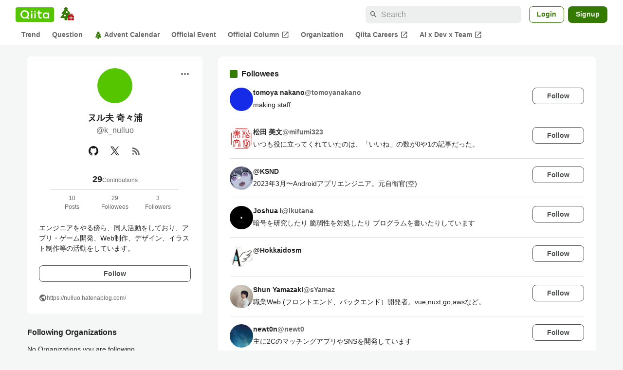

--- FILE ---
content_type: text/html; charset=utf-8
request_url: https://qiita.com/k_nulluo/following_users
body_size: 27009
content:
<!DOCTYPE html><html lang="ja"><head><meta charset="utf-8" /><title>k_nulluo - Qiita</title><meta content="エンジニアをやる傍ら、同人活動をしており、アプリ・ゲーム開発、Web制作、デザイン、イラスト制作等の活動をしています。" name="description" /><meta content="width=device-width,initial-scale=1,shrink-to-fit=no,viewport-fit=cover" name="viewport" /><meta content="#ffffff" name="theme-color" /><meta content="XWpkTG32-_C4joZoJ_UsmDUi-zaH-hcrjF6ZC_FoFbk" name="google-site-verification" /><meta content="telephone=no" name="format-detection" /><link rel="canonical" href="https://qiita.com/k_nulluo/following_users" /><meta content="noindex, nofollow" name="robots" /><link href="/manifest.json" rel="manifest" /><link href="/opensearch.xml" rel="search" title="Qiita" type="application/opensearchdescription+xml" /><link as="script" href="https://www.googletagservices.com/tag/js/gpt.js" rel="preload" /><link href="https://securepubads.g.doubleclick.net" rel="preconnect" /><script async="" src="https://www.googletagservices.com/tag/js/gpt.js"></script><link as="script" href="https://fam.adingo.jp/bid-strap/qiita/pb.js" rel="preload" /><script async="" src="https://fam.adingo.jp/bid-strap/qiita/pb.js"></script><script>var bsttag = window.bsttag || {cmd: []};
bsttag.failSafeTimeout = 3000;
bsttag.launchAuction = function (slots) {
  var hbm = {};
  bsttag.cmd.push(function(cmd) {
    hbm = cmd.requestBids({adUnits: slots});
  });

  setTimeout(function () {
    if (hbm.isRequestSent) {
      return;
    }
    hbm.isRequestSent = true;
    googletag.cmd.push(function() {
      googletag.pubads().refresh(slots);
    });
  }, bsttag.failSafeTimeout);
};</script><meta name="csrf-param" content="authenticity_token" />
<meta name="csrf-token" content="AU0jpA4-GnZ__Lyk5oDRoJEYUAIup37WoS4OftAsLHm3aHksBEwxysCj8jNpbouzjsqpF7vhJf7NFZ2OPkR_lg" /><link rel="icon" type="image/x-icon" href="https://cdn.qiita.com/assets/favicons/public/production-c620d3e403342b1022967ba5e3db1aaa.ico" /><link rel="apple-touch-icon" type="image/png" href="https://cdn.qiita.com/assets/favicons/public/apple-touch-icon-ec5ba42a24ae923f16825592efdc356f.png" /><link rel="stylesheet" href="https://cdn.qiita.com/assets/public/style-600e96368f6831ab5e93f1015c4b3e26.min.css" media="all" /><link rel="stylesheet" href="https://fonts.googleapis.com/css2?family=Material+Symbols+Outlined:opsz,wght,FILL,GRAD@24,500,0..1,-25..0" media="all" /><script src="https://cdn.qiita.com/assets/public/v3-bundle-7658713bbc44546a.min.js" defer="defer"></script><meta name="twitter:card" content="summary_large_image"><meta content="@Qiita" name="twitter:site" /><meta property="og:type" content="article"><meta property="og:title" content="@k_nulluoがフォローしているユーザー - Qiita"><meta property="og:image" content="https://cdn.qiita.com/assets/qiita-ogp-3b6fcfdd74755a85107071ffc3155898.png"><meta property="og:description" content="エンジニアをやる傍ら、同人活動をしており、アプリ・ゲーム開発、Web制作、デザイン、イラスト制作等の活動をしています。"><meta content="https://qiita.com/k_nulluo/following_users" property="og:url" /><meta content="Qiita" property="og:site_name" /><meta content="564524038" property="fb:admins" /><link rel="alternate" type="application/atom+xml" title="Atom Feed" href="https://qiita.com/k_nulluo/feed" /><style data-emotion="style-global m7rwj7">.style-m7rwj7{-webkit-align-items:start;-webkit-box-align:start;-ms-flex-align:start;align-items:start;display:grid;gap:32px;grid-template-columns:minmax(250px, 360px) minmax(450px, 1fr);margin:24px auto 0;max-width:1200px;padding:0 16px;width:100%;word-break:break-all;}@media (max-width: 769px){.style-m7rwj7{gap:24px;grid-template-columns:1fr;margin:16px auto 0;}}</style><style data-emotion="style-global x9e6ck">.style-x9e6ck{width:100%;display:grid;gap:24px;}@media (max-width: 769px){.style-x9e6ck{width:100%;max-width:100%;margin:0;padding:0;}}</style><style data-emotion="style-global y3rr1o">.style-y3rr1o{background:var(--color-surface);border-radius:8px;padding:24px;position:relative;width:100%;word-break:break-all;}</style><style data-emotion="style-global v2p563">.style-v2p563{display:inline-block;-webkit-flex-shrink:0;-ms-flex-negative:0;flex-shrink:0;font-size:24px;height:24px;overflow:hidden;width:24px;}</style><style data-emotion="style-global 1m5be6d">.style-1m5be6d{-webkit-align-items:center;-webkit-box-align:center;-ms-flex-align:center;align-items:center;display:-webkit-box;display:-webkit-flex;display:-ms-flexbox;display:flex;-webkit-flex-direction:column;-ms-flex-direction:column;flex-direction:column;-webkit-box-pack:center;-ms-flex-pack:center;-webkit-justify-content:center;justify-content:center;}</style><style data-emotion="style-global 1jy4oqq">.style-1jy4oqq{border-radius:50%;-webkit-flex-shrink:0;-ms-flex-negative:0;flex-shrink:0;overflow:hidden;position:relative;width:72px;height:72px;}.style-1jy4oqq::before{background-color:var(--color-gray0);border-radius:50%;content:"";height:71px;left:50%;position:absolute;top:50%;-webkit-transform:translate(-50%, -50%);-moz-transform:translate(-50%, -50%);-ms-transform:translate(-50%, -50%);transform:translate(-50%, -50%);width:71px;}</style><style data-emotion="style-global nr0z5m">.style-nr0z5m{display:block;height:72px;object-fit:contain;position:relative;width:72px;}</style><style data-emotion="style-global s8ei2s">.style-s8ei2s{color:var(--color-highEmphasis);font-size:var(--font-size-subhead-2);font-weight:600;line-height:1.6;margin-top:16px;}</style><style data-emotion="style-global nhj0do">.style-nhj0do{color:var(--color-mediumEmphasis);line-height:1.5;}</style><style data-emotion="style-global nqy5i5">.style-nqy5i5{-webkit-align-items:center;-webkit-box-align:center;-ms-flex-align:center;align-items:center;display:-webkit-box;display:-webkit-flex;display:-ms-flexbox;display:flex;-webkit-box-pack:center;-ms-flex-pack:center;-webkit-justify-content:center;justify-content:center;margin-top:8px;}</style><style data-emotion="style-global tecdps">.style-tecdps{border-radius:50%;display:-webkit-box;display:-webkit-flex;display:-ms-flexbox;display:flex;padding:12px;}.style-tecdps:active{background-color:var(--color-surfaceVariant);}@media (hover: hover) and (pointer: fine){.style-tecdps:hover{background-color:var(--color-surfaceVariant);}}</style><style data-emotion="style-global bgepov">.style-bgepov{height:20px;fill:var(--color-github);width:20px;}</style><style data-emotion="style-global 1b1cd5z">.style-1b1cd5z{height:20px;fill:var(--color-twitter);width:20px;}</style><style data-emotion="style-global 16qftz4">.style-16qftz4{display:inline-block;-webkit-flex-shrink:0;-ms-flex-negative:0;flex-shrink:0;font-size:20px;height:20px;overflow:hidden;width:20px;color:var(--color-mediumEmphasis);}</style><style data-emotion="style-global oxylxi">.style-oxylxi{-webkit-align-items:center;-webkit-box-align:center;-ms-flex-align:center;align-items:center;display:-webkit-box;display:-webkit-flex;display:-ms-flexbox;display:flex;-webkit-flex-direction:column;-ms-flex-direction:column;flex-direction:column;margin-top:24px;padding:0 24px;width:100%;}</style><style data-emotion="style-global whort5">.style-whort5{-webkit-align-items:baseline;-webkit-box-align:baseline;-ms-flex-align:baseline;align-items:baseline;color:var(--color-highEmphasis);display:-webkit-box;display:-webkit-flex;display:-ms-flexbox;display:flex;gap:4px;}.style-whort5:active{-webkit-text-decoration:underline;text-decoration:underline;}@media (hover: hover) and (pointer: fine){.style-whort5:hover{-webkit-text-decoration:underline;text-decoration:underline;}}</style><style data-emotion="style-global 1snuvpu">.style-1snuvpu{font-size:var(--font-size-subhead-2);font-weight:600;line-height:1.4;}</style><style data-emotion="style-global 1hpkjug">.style-1hpkjug{color:var(--color-mediumEmphasis);font-size:var(--font-size-body-3);line-height:1.5;}</style><style data-emotion="style-global 80q3hi">.style-80q3hi{-webkit-align-items:center;-webkit-box-align:center;-ms-flex-align:center;align-items:center;border-top:1px solid var(--color-divider);display:-webkit-box;display:-webkit-flex;display:-ms-flexbox;display:flex;margin-top:8px;padding-top:8px;width:100%;}</style><style data-emotion="style-global 1ljjbul">.style-1ljjbul{color:var(--color-mediumEmphasis);font-size:var(--font-size-body-3);line-height:1.5;text-align:center;width:calc(100% / 3);}</style><style data-emotion="style-global 1ag6kdk">.style-1ag6kdk{color:var(--color-highEmphasis);font-size:var(--font-size-body-2);line-height:1.5;margin-top:24px;white-space:pre-wrap;}</style><style data-emotion="style-global 3rmoy5">.style-3rmoy5{border-radius:8px;cursor:pointer;display:inline-block;-webkit-flex-shrink:0;-ms-flex-negative:0;flex-shrink:0;font-size:var(--font-size-body-2);font-weight:600;line-height:var(--line-height-body);min-height:34px;min-width:106px;text-align:center;-webkit-transition:.1s ease-out;transition:.1s ease-out;transition-property:background-color,border-color;-webkit-user-select:none;-moz-user-select:none;-ms-user-select:none;user-select:none;vertical-align:middle;white-space:nowrap;background-color:var(--color-surface);border:1px solid var(--color-grayBorder);color:var(--color-grayText);padding:3px 15px;margin-top:24px;width:100%;}</style><style data-emotion="style-global 178yklu">.style-178yklu{margin-top:24px;}</style><style data-emotion="style-global 18ykp90">.style-18ykp90{-webkit-align-items:center;-webkit-box-align:center;-ms-flex-align:center;align-items:center;display:-webkit-box;display:-webkit-flex;display:-ms-flexbox;display:flex;gap:4px;}.style-18ykp90+.style-18ykp90{margin-top:4px;}</style><style data-emotion="style-global n5k90r">.style-n5k90r{display:inline-block;-webkit-flex-shrink:0;-ms-flex-negative:0;flex-shrink:0;font-size:16px;height:16px;overflow:hidden;width:16px;color:var(--color-mediumEmphasis);}</style><style data-emotion="style-global 1afofdy">.style-1afofdy{-webkit-transform:scale(0,0);-moz-transform:scale(0,0);-ms-transform:scale(0,0);transform:scale(0,0);position:absolute;}</style><style data-emotion="style-global 3vn0os">.style-3vn0os{color:var(--color-mediumEmphasis);font-size:12px;line-height:1.5;}</style><style data-emotion="style-global 1u0hf0k">.style-1u0hf0k{-webkit-align-items:center;-webkit-box-align:center;-ms-flex-align:center;align-items:center;display:-webkit-box;display:-webkit-flex;display:-ms-flexbox;display:flex;gap:8px;-webkit-box-pack:justify;-webkit-justify-content:space-between;justify-content:space-between;}</style><style data-emotion="style-global vbtr99">.style-vbtr99{color:var(--color-highEmphasis);font-size:var(--font-size-body-1);font-weight:600;}</style><style data-emotion="style-global 12rvrc0">.style-12rvrc0{color:var(--color-highEmphasis);font-size:var(--font-size-body-2);margin-top:8px;}</style><style data-emotion="style-global 1qmgvb5">.style-1qmgvb5{color:var(--color-mediumEmphasis);font-size:var(--font-size-body-3);font-weight:600;}</style><style data-emotion="style-global o3sgs5">.style-o3sgs5{display:-webkit-box;display:-webkit-flex;display:-ms-flexbox;display:flex;-webkit-box-flex-wrap:wrap;-webkit-flex-wrap:wrap;-ms-flex-wrap:wrap;flex-wrap:wrap;gap:4px;margin-top:8px;}.style-o3sgs5::after{content:"";line-height:var(--line-height-body-dense);}</style><style data-emotion="style-global 1ieqix9">.style-1ieqix9{background-color:var(--color-surfaceVariant);border-radius:4px;color:var(--color-mediumEmphasis);font-size:var(--font-size-body-2);line-height:var(--line-height-body-dense);padding:0 6px;}.style-1ieqix9:active{background-color:var(--color-gray30);-webkit-text-decoration:none;text-decoration:none;}@media (hover: hover) and (pointer: fine){.style-1ieqix9:hover{background-color:var(--color-gray30);-webkit-text-decoration:none;text-decoration:none;}}</style><style data-emotion="style-global 1hfirgv">.style-1hfirgv{background-color:var(--color-surface);border-radius:8px;padding:24px 0;}@media (max-width: 769px){.style-1hfirgv{padding:16px 0;}}</style><style data-emotion="style-global 19420sr">.style-19420sr{display:-webkit-box;display:-webkit-flex;display:-ms-flexbox;display:flex;-webkit-align-items:center;-webkit-box-align:center;-ms-flex-align:center;align-items:center;padding:0 24px;}@media (max-width: 769px){.style-19420sr{padding:0 16px;}}</style><style data-emotion="style-global 1wdr83q">.style-1wdr83q{background-color:var(--color-greenContainer);border-radius:2px;content:"";height:16px;margin-right:8px;width:16px;}</style><style data-emotion="style-global 1wx2rsy">.style-1wx2rsy{font-size:var(--font-size-body-1);font-weight:600;line-height:1.5;}</style><style data-emotion="style-global zuot9o">.style-zuot9o{padding:0 24px;}@media (max-width: 769px){.style-zuot9o{padding:0;}}</style><style data-emotion="style-global 38l27d">.style-38l27d{-webkit-align-items:flex-start;-webkit-box-align:flex-start;-ms-flex-align:flex-start;align-items:flex-start;display:-webkit-box;display:-webkit-flex;display:-ms-flexbox;display:flex;gap:16px;padding:16px 0;}.style-38l27d+.style-38l27d{border-top:1px solid var(--color-divider);}@media (max-width: 769px){.style-38l27d{padding:16px;}}</style><style data-emotion="style-global 6su6fj">.style-6su6fj{-webkit-flex-shrink:0;-ms-flex-negative:0;flex-shrink:0;}</style><style data-emotion="style-global 1imrb7">.style-1imrb7{border-radius:50%;-webkit-flex-shrink:0;-ms-flex-negative:0;flex-shrink:0;overflow:hidden;position:relative;width:48px;height:48px;}.style-1imrb7::before{background-color:var(--color-gray0);border-radius:50%;content:"";height:47px;left:50%;position:absolute;top:50%;-webkit-transform:translate(-50%, -50%);-moz-transform:translate(-50%, -50%);-ms-transform:translate(-50%, -50%);transform:translate(-50%, -50%);width:47px;}</style><style data-emotion="style-global 1q4k7sh">.style-1q4k7sh{display:block;height:48px;object-fit:contain;position:relative;width:48px;}</style><style data-emotion="style-global pr17gr">.style-pr17gr{-webkit-align-items:flex-start;-webkit-box-align:flex-start;-ms-flex-align:flex-start;align-items:flex-start;display:-webkit-box;display:-webkit-flex;display:-ms-flexbox;display:flex;-webkit-box-flex:1;-webkit-flex-grow:1;-ms-flex-positive:1;flex-grow:1;gap:8px;}@media (max-width: 769px){.style-pr17gr{-webkit-flex-direction:column;-ms-flex-direction:column;flex-direction:column;}}</style><style data-emotion="style-global i9gxme">.style-i9gxme{-webkit-box-flex:1;-webkit-flex-grow:1;-ms-flex-positive:1;flex-grow:1;}</style><style data-emotion="style-global vsumo7">.style-vsumo7{display:-webkit-box;display:-webkit-flex;display:-ms-flexbox;display:flex;-webkit-box-flex-wrap:wrap;-webkit-flex-wrap:wrap;-ms-flex-wrap:wrap;flex-wrap:wrap;gap:0 8px;-webkit-text-decoration:none;text-decoration:none;}.style-vsumo7:active{-webkit-text-decoration:underline;text-decoration:underline;color:currentColor;}@media (hover: hover) and (pointer: fine){.style-vsumo7:hover{-webkit-text-decoration:underline;text-decoration:underline;color:currentColor;}}</style><style data-emotion="style-global 1ro57qj">.style-1ro57qj{font-weight:600;font-size:var(--font-size-body-2);line-height:1.5;color:var(--color-highEmphasis);}</style><style data-emotion="style-global 6t6m9g">.style-6t6m9g{font-weight:600;font-size:var(--font-size-body-2);line-height:1.5;color:var(--color-mediumEmphasis);}</style><style data-emotion="style-global 1ajyimt">.style-1ajyimt{width:100%;font-size:var(--font-size-body-2);line-height:1.5;color:var(--color-highEmphasis);margin-top:4px;word-break:break-all;}</style><style data-emotion="style-global f9q92o">.style-f9q92o{border-radius:8px;cursor:pointer;display:inline-block;-webkit-flex-shrink:0;-ms-flex-negative:0;flex-shrink:0;font-size:var(--font-size-body-2);font-weight:600;line-height:var(--line-height-body);min-height:34px;min-width:106px;text-align:center;-webkit-transition:.1s ease-out;transition:.1s ease-out;transition-property:background-color,border-color;-webkit-user-select:none;-moz-user-select:none;-ms-user-select:none;user-select:none;vertical-align:middle;white-space:nowrap;background-color:var(--color-surface);border:1px solid var(--color-grayBorder);color:var(--color-grayText);padding:3px 15px;}@media (max-width: 769px){.style-f9q92o{width:100%;}}</style><style data-emotion="style-global 32j8vy">.style-32j8vy{margin-top:24px;margin-top:8px;}</style><style data-emotion="style-global 355sx9">.style-355sx9{display:-webkit-box;display:-webkit-flex;display:-ms-flexbox;display:flex;gap:8px;-webkit-box-pack:center;-ms-flex-pack:center;-webkit-justify-content:center;justify-content:center;}@media (max-width: 769px){.style-355sx9{display:none;}}</style><style data-emotion="style-global s3pf5w">.style-s3pf5w{display:-webkit-box;display:-webkit-flex;display:-ms-flexbox;display:flex;gap:4px;-webkit-box-pack:center;-ms-flex-pack:center;-webkit-justify-content:center;justify-content:center;}</style><style data-emotion="style-global przp63">.style-przp63{-webkit-align-items:center;-webkit-box-align:center;-ms-flex-align:center;align-items:center;background-color:var(--color-greenContainer);border:1px solid var(--color-greenBorder);border-radius:4px;color:var(--color-onContainerText);cursor:pointer;display:-webkit-box;display:-webkit-flex;display:-ms-flexbox;display:flex;-webkit-box-pack:center;-ms-flex-pack:center;-webkit-justify-content:center;justify-content:center;max-width:44px;padding:8px;min-width:32px;white-space:nowrap;}@media (hover: hover) and (pointer: fine){.style-przp63:hover{background-color:var(--color-greenContainer);}}</style><style data-emotion="style-global vrtnsw">.style-vrtnsw{display:none;gap:12px;-webkit-box-pack:center;-ms-flex-pack:center;-webkit-justify-content:center;justify-content:center;}@media (max-width: 769px){.style-vrtnsw{display:-webkit-box;display:-webkit-flex;display:-ms-flexbox;display:flex;}}</style><style data-emotion="style-global axw7ok">.style-axw7ok{display:-webkit-box;display:-webkit-flex;display:-ms-flexbox;display:flex;-webkit-align-items:center;-webkit-box-align:center;-ms-flex-align:center;align-items:center;gap:8px;}</style><style data-emotion="style-global 1etssor">.style-1etssor{display:-webkit-box;display:-webkit-flex;display:-ms-flexbox;display:flex;-webkit-align-items:center;-webkit-box-align:center;-ms-flex-align:center;align-items:center;font-size:var(--font-size-body-2);}</style><style data-emotion="style jbbmo6 bm9z7z">.style-jbbmo6{position:absolute;top:16px;right:16px;}.style-bm9z7z{background:transparent;color:var(--color-mediumEmphasis);padding:8px;display:grid;place-items:center;}.style-bm9z7z:hover{color:var(--color-highEmphasis);}</style><style data-emotion="style-global 1736035">.style-1736035{display:-webkit-box;display:-webkit-flex;display:-ms-flexbox;display:flex;font-size:var(--font-size-body-2);font-weight:600;list-style:none;max-width:1656px;overflow-x:auto;padding:0 32px;width:100%;scrollbar-width:thin;scrollbar-color:var(--scrollbar-color-scrollbarThumb) transparent;}.style-1736035::-webkit-scrollbar{height:8px;}.style-1736035::-webkit-scrollbar-track{background:transparent;}.style-1736035::-webkit-scrollbar-thumb{background:var(--scrollbar-color-scrollbarThumb);border-radius:4px;}@media (max-width: 769px){.style-1736035{padding:0 16px;}}</style><style data-emotion="style-global 1cnt4b8">.style-1cnt4b8{background-color:var(--color-surface);}</style><style data-emotion="style-global ymuwam">.style-ymuwam{-webkit-align-items:center;-webkit-box-align:center;-ms-flex-align:center;align-items:center;display:-webkit-box;display:-webkit-flex;display:-ms-flexbox;display:flex;-webkit-box-pack:justify;-webkit-justify-content:space-between;justify-content:space-between;margin:auto;max-width:1656px;padding:8px 32px 0;width:100%;}@media (max-width: 769px){.style-ymuwam{padding:8px 16px 0;}}</style><style data-emotion="style-global fv3lde">.style-fv3lde{-webkit-align-items:center;-webkit-box-align:center;-ms-flex-align:center;align-items:center;display:-webkit-box;display:-webkit-flex;display:-ms-flexbox;display:flex;}</style><style data-emotion="style-global 1etvg7j">.style-1etvg7j{background-color:var(--color-qiitaGreen);display:-webkit-box;display:-webkit-flex;display:-ms-flexbox;display:flex;padding:6px 10px;border-radius:4px;}.style-1etvg7j >svg{fill:var(--color-gray0);height:18px;}</style><style data-emotion="style-global 1dodnso">.style-1dodnso{padding:4px 12px 0;}</style><style data-emotion="style-global c2uxn6">.style-c2uxn6{width:30px;height:30px;}</style><style data-emotion="style-global 1afofdy">.style-1afofdy{-webkit-transform:scale(0,0);-moz-transform:scale(0,0);-ms-transform:scale(0,0);transform:scale(0,0);position:absolute;}</style><style data-emotion="style-global 68a7fl">.style-68a7fl{margin-right:12px;position:relative;width:320px;}@media (max-width: 991px){.style-68a7fl{display:none;}}</style><style data-emotion="style-global 18lpml7">.style-18lpml7{display:inline-block;-webkit-flex-shrink:0;-ms-flex-negative:0;flex-shrink:0;font-size:16px;height:16px;overflow:hidden;width:16px;color:var(--color-mediumEmphasis);left:8px;position:absolute;top:50%;-webkit-transform:translateY(-50%);-moz-transform:translateY(-50%);-ms-transform:translateY(-50%);transform:translateY(-50%);}</style><style data-emotion="style-global 1gmi769">.style-1gmi769{background-color:var(--color-surfaceVariant);border:none;border-radius:8px;color:var(--color-highEmphasis);font-size:var(--font-size-body-1);line-height:var(--line-height-body);padding:4px 8px 4px 32px;width:100%;}.style-1gmi769::-webkit-input-placeholder{color:var(--color-disabled);}.style-1gmi769::-moz-placeholder{color:var(--color-disabled);}.style-1gmi769:-ms-input-placeholder{color:var(--color-disabled);}.style-1gmi769::placeholder{color:var(--color-disabled);}.style-1gmi769::-webkit-search-cancel-button{-webkit-appearance:none;}</style><style data-emotion="style-global 17ja8a3">.style-17ja8a3{display:none;}@media (max-width: 991px){.style-17ja8a3{-webkit-align-items:center;-webkit-box-align:center;-ms-flex-align:center;align-items:center;background-color:inherit;color:var(--color-mediumEmphasis);display:-webkit-box;display:-webkit-flex;display:-ms-flexbox;display:flex;font-size:var(--font-size-body-1);-webkit-box-pack:center;-ms-flex-pack:center;-webkit-justify-content:center;justify-content:center;padding:10px;}}.style-17ja8a3:active{color:var(--color-highEmphasis);}@media (hover: hover) and (pointer: fine){.style-17ja8a3:hover{color:var(--color-highEmphasis);}}</style><style data-emotion="style-global v2p563">.style-v2p563{display:inline-block;-webkit-flex-shrink:0;-ms-flex-negative:0;flex-shrink:0;font-size:24px;height:24px;overflow:hidden;width:24px;}</style><style data-emotion="style-global 1sn73cs">.style-1sn73cs{border-radius:8px;box-sizing:border-box;display:inline-block;-webkit-flex-shrink:0;-ms-flex-negative:0;flex-shrink:0;font-size:14px;font-weight:600;line-height:1.8;min-height:34px;min-width:64px;opacity:1;pointer-events:auto;text-align:center;-webkit-user-select:none;-moz-user-select:none;-ms-user-select:none;user-select:none;vertical-align:middle;white-space:nowrap;-webkit-transition:.1s ease-out;transition:.1s ease-out;transition-property:background-color,border-color;background-color:var(--color-surface);border:1px solid var(--color-greenBorder);color:var(--color-greenText);padding:3px 15px;margin-left:4px;}.style-1sn73cs:hover{-webkit-text-decoration:none;text-decoration:none;}.style-1sn73cs:active{background-color:var(--color-background);}@media (hover: hover) and (pointer: fine){.style-1sn73cs:hover{background-color:var(--color-background);}}</style><style data-emotion="style-global 1r635es">.style-1r635es{border-radius:8px;box-sizing:border-box;display:inline-block;-webkit-flex-shrink:0;-ms-flex-negative:0;flex-shrink:0;font-size:14px;font-weight:600;line-height:1.8;min-height:34px;min-width:64px;opacity:1;pointer-events:auto;text-align:center;-webkit-user-select:none;-moz-user-select:none;-ms-user-select:none;user-select:none;vertical-align:middle;white-space:nowrap;-webkit-transition:.1s ease-out;transition:.1s ease-out;transition-property:background-color,border-color;background-color:var(--color-greenContainer);color:var(--color-onContainerText);padding:4px 16px;margin-left:8px;}.style-1r635es:hover{-webkit-text-decoration:none;text-decoration:none;}.style-1r635es:active{background-color:var(--color-greenContainerDim);}@media (hover: hover) and (pointer: fine){.style-1r635es:hover{background-color:var(--color-greenContainerDim);}}</style><style data-emotion="style-global o5vjsc">.style-o5vjsc{display:none;margin:8px auto 0;width:calc(100vw - 32px);position:relative;}</style><style data-emotion="style-global 1l4w6pd">.style-1l4w6pd{display:-webkit-box;display:-webkit-flex;display:-ms-flexbox;display:flex;-webkit-box-pack:center;-ms-flex-pack:center;-webkit-justify-content:center;justify-content:center;}</style><style data-emotion="style-global 1ygoan4">.style-1ygoan4{-webkit-align-items:center;-webkit-box-align:center;-ms-flex-align:center;align-items:center;color:var(--color-mediumEmphasis);display:-webkit-box;display:-webkit-flex;display:-ms-flexbox;display:flex;position:relative;white-space:nowrap;padding:4px 12px;margin:4px 0;}.style-1ygoan4:hover{background-color:var(--color-surfaceVariant);border-radius:4px;color:var(--color-highEmphasis);-webkit-text-decoration:none;text-decoration:none;}</style><style data-emotion="style-global 14sigh5">.style-14sigh5{width:16px;height:16px;margin-right:4px;}</style><style data-emotion="style-global 1o3zxqp">.style-1o3zxqp{display:inline-block;-webkit-flex-shrink:0;-ms-flex-negative:0;flex-shrink:0;font-size:16px;height:16px;overflow:hidden;width:16px;margin-left:4px;}</style><style data-emotion="style "></style><style data-emotion="style "></style><style data-emotion="style-global 1geho0x">.style-1geho0x{color:var(--color-gray0);background-color:var(--color-gray90);display:grid;grid-template-columns:minmax(0, 1592px);-webkit-box-pack:center;-ms-flex-pack:center;-webkit-justify-content:center;justify-content:center;margin-top:64px;padding:48px 32px;width:100%;}@media (max-width: 991px){.style-1geho0x{padding-inline:16px;}}</style><style data-emotion="style-global 1vesoht">.style-1vesoht{display:-webkit-box;display:-webkit-flex;display:-ms-flexbox;display:flex;-webkit-box-pack:justify;-webkit-justify-content:space-between;justify-content:space-between;}@media (max-width: 1199px){.style-1vesoht{-webkit-flex-direction:column;-ms-flex-direction:column;flex-direction:column;}}</style><style data-emotion="style-global 1xygyrj">.style-1xygyrj{display:-webkit-box;display:-webkit-flex;display:-ms-flexbox;display:flex;-webkit-flex-direction:column;-ms-flex-direction:column;flex-direction:column;-webkit-flex-shrink:0;-ms-flex-negative:0;flex-shrink:0;-webkit-box-pack:justify;-webkit-justify-content:space-between;justify-content:space-between;margin-right:48px;}</style><style data-emotion="style-global j7qwjs">.style-j7qwjs{display:-webkit-box;display:-webkit-flex;display:-ms-flexbox;display:flex;-webkit-flex-direction:column;-ms-flex-direction:column;flex-direction:column;}</style><style data-emotion="style-global 1g0k1wk">.style-1g0k1wk{fill:var(--color-gray0);}</style><style data-emotion="style-global 754ift">.style-754ift{font-size:var(--font-size-body-2);margin-top:16px;}</style><style data-emotion="style-global 120vwzo">.style-120vwzo{font-size:var(--font-size-body-3);}@media (max-width: 1199px){.style-120vwzo{margin-top:24px;}}</style><style data-emotion="style-global 15fzge">.style-15fzge{margin-left:4px;}</style><style data-emotion="style-global 16bbk6m">.style-16bbk6m{display:-webkit-box;display:-webkit-flex;display:-ms-flexbox;display:flex;-webkit-box-flex-wrap:wrap;-webkit-flex-wrap:wrap;-ms-flex-wrap:wrap;flex-wrap:wrap;gap:48px;}@media (max-width: 1199px){.style-16bbk6m{gap:32px;margin-top:48px;}}@media (max-width: 769px){.style-16bbk6m{gap:24px;}}@media (max-width: 479px){.style-16bbk6m{-webkit-box-pack:justify;-webkit-justify-content:space-between;justify-content:space-between;}}</style><style data-emotion="style-global u4ybgy">.style-u4ybgy{width:160px;}</style><style data-emotion="style-global 35ezg3">.style-35ezg3{font-weight:600;}</style><style data-emotion="style-global 1fhgjcy">.style-1fhgjcy{margin-top:4px;}</style><style data-emotion="style-global ah54os">.style-ah54os{-webkit-align-items:center;-webkit-box-align:center;-ms-flex-align:center;align-items:center;color:var(--color-gray0);display:-webkit-box;display:-webkit-flex;display:-ms-flexbox;display:flex;font-size:var(--font-size-body-2);padding-top:4px;padding-bottom:4px;}</style><style data-emotion="style-global ox3ag9">.style-ox3ag9{height:14px;fill:currentColor;width:14px;}</style><style data-emotion="style "></style><link as="style" crossorigin="anonymous" href="https://cdnjs.cloudflare.com/ajax/libs/font-awesome/4.7.0/css/font-awesome.min.css" integrity="sha512-SfTiTlX6kk+qitfevl/7LibUOeJWlt9rbyDn92a1DqWOw9vWG2MFoays0sgObmWazO5BQPiFucnnEAjpAB+/Sw==" onload="this.onload=null;this.rel=&#39;stylesheet&#39;" referrerpolicy="no-referrer" rel="preload" /><noscript><link crossorigin="anonymous" href="https://cdnjs.cloudflare.com/ajax/libs/font-awesome/4.7.0/css/font-awesome.min.css" integrity="sha512-SfTiTlX6kk+qitfevl/7LibUOeJWlt9rbyDn92a1DqWOw9vWG2MFoays0sgObmWazO5BQPiFucnnEAjpAB+/Sw==" referrerpolicy="no-referrer" rel="stylesheet" /></noscript></head><body><div class="allWrapper"><div id="GlobalHeader-react-component-436ff2c9-b82c-458a-8e54-a114ee2de4c0"><div class="style-1cnt4b8"><header><div class="style-ymuwam"><div class="style-fv3lde"><a href="/" aria-label="Qiita" class="style-1etvg7j"><svg viewBox="0 0 426.57 130" aria-hidden="true"><circle cx="167.08" cy="21.4" r="12.28"></circle><path d="M250.81 29.66h23.48v18.9h-23.48z"></path><path d="M300.76 105.26a22.23 22.23 0 01-6.26-.86 12.68 12.68 0 01-5.17-3 14.41 14.41 0 01-3.56-5.76 28 28 0 01-1.3-9.22V48.56h29.61v-18.9h-29.52V3.29h-20.17v83.34q0 11.16 2.83 18.27a27.71 27.71 0 007.7 11.2 26.86 26.86 0 0011.43 5.62 47.56 47.56 0 0012.34 1.53h15.16v-18zM0 61.7a58.6 58.6 0 015-24.21A62.26 62.26 0 0118.73 17.9 63.72 63.72 0 0139 4.78 64.93 64.93 0 0164 0a65 65 0 0124.85 4.78 64.24 64.24 0 0120.38 13.12A62 62 0 01123 37.49a58.6 58.6 0 015 24.21 58.34 58.34 0 01-4 21.46 62.8 62.8 0 01-10.91 18.16l11.1 11.1a10.3 10.3 0 010 14.52 10.29 10.29 0 01-14.64 0l-12.22-12.41a65 65 0 01-15.78 6.65 66.32 66.32 0 01-17.55 2.3 64.63 64.63 0 01-45.23-18A62.82 62.82 0 015 85.81 58.3 58.3 0 010 61.7zm21.64.08a43.13 43.13 0 0012.42 30.63 42.23 42.23 0 0013.43 9.09A41.31 41.31 0 0064 104.8a42 42 0 0030-12.39 42.37 42.37 0 009-13.64 43.43 43.43 0 003.3-17 43.77 43.77 0 00-3.3-17A41.7 41.7 0 0080.55 22 41.78 41.78 0 0064 18.68 41.31 41.31 0 0047.49 22a42.37 42.37 0 00-13.43 9.08 43.37 43.37 0 00-12.42 30.7zM331.89 78a47.59 47.59 0 013.3-17.73 43.22 43.22 0 019.34-14.47A44.25 44.25 0 01359 36a47.82 47.82 0 0118.81-3.58 42.72 42.72 0 019.26 1 46.5 46.5 0 018.22 2.58 40 40 0 017 3.84 44.39 44.39 0 015.71 4.63l1.22-9.47h17.35v85.83h-17.35l-1.17-9.42a42.54 42.54 0 01-5.84 4.67 43.11 43.11 0 01-7 3.79 44.86 44.86 0 01-8.17 2.59 43 43 0 01-9.22 1A47.94 47.94 0 01359 119.9a43.3 43.3 0 01-14.47-9.71 44.17 44.17 0 01-9.34-14.47 47 47 0 01-3.3-17.72zm20.27-.08a29.16 29.16 0 002.17 11.34 27 27 0 005.92 8.88 26.69 26.69 0 008.76 5.76 29.19 29.19 0 0021.44 0 26.11 26.11 0 008.72-5.76 27.57 27.57 0 005.88-8.84 29 29 0 002.16-11.38 28.62 28.62 0 00-2.16-11.22 26.57 26.57 0 00-5.93-8.8 27.68 27.68 0 00-19.51-7.9 28.29 28.29 0 00-10.77 2.05 26.19 26.19 0 00-8.71 5.75 27.08 27.08 0 00-5.84 8.8 28.94 28.94 0 00-2.13 11.31zm-194.97-30.5h19.78v73.54h-19.78zm49.25 0h19.78v73.54h-19.78z"></path><circle cx="216.33" cy="21.4" r="12.28"></circle></svg></a><a href="/advent-calendar" class="style-1dodnso"><span aria-hidden="true"><svg class="style-c2uxn6" viewBox="0 0 30 30" fill="none" aria-hidden="true"><path d="M1.72271 23.209L1.72273 23.2089L11.7016 11.9457C11.7016 11.9457 11.7016 11.9457 11.7016 11.9457C12.0963 11.5004 12.792 11.5004 13.1867 11.9457C13.1867 11.9457 13.1867 11.9457 13.1867 11.9457L23.1659 23.2089L23.1659 23.209C23.589 23.6864 23.2499 24.4398 22.612 24.4398H2.27663C1.63872 24.4398 1.29967 23.6864 1.72271 23.209Z" fill="var(--color-greenContainer)" stroke="var(--color-greenBorder)"></path><path d="M14.579 22.8737H10.4212C9.96753 22.8737 9.59973 23.2415 9.59973 23.6952V28.7609C9.59973 29.2146 9.96753 29.5824 10.4212 29.5824H14.579C15.0327 29.5824 15.4005 29.2146 15.4005 28.7609V23.6952C15.4005 23.2415 15.0327 22.8737 14.579 22.8737Z" fill="var(--color-greenContainer)"></path><path d="M20.8857 15.2169L20.8857 15.217C20.994 15.3578 20.9946 15.5138 20.9223 15.6467C20.8483 15.7827 20.6941 15.8952 20.4752 15.8952H4.41374C4.19464 15.8952 4.04041 15.7827 3.96637 15.6467C3.89407 15.5139 3.89458 15.3579 4.00294 15.2169C4.00294 15.2169 4.00294 15.2169 4.00295 15.2169L10.3263 6.98949L10.4013 6.89188L10.4225 6.7706L10.4392 6.6745L10.4858 6.40696L10.2868 6.22222L8.75164 4.79746L8.75153 4.79736C8.72894 4.7764 8.72314 4.7603 8.72106 4.75148C8.71851 4.74069 8.71848 4.72658 8.72412 4.71024C8.73436 4.68057 8.76427 4.64114 8.83772 4.63052L10.9704 4.32239L11.2208 4.28622L11.34 4.06313L12.3078 2.25149L12.3079 2.25123C12.3273 2.21491 12.3705 2.1823 12.442 2.18225C12.5135 2.1822 12.557 2.21483 12.5765 2.25127L13.5475 4.06167L13.667 4.28453L13.9173 4.32032L16.0504 4.62536L16.0505 4.62538C16.1241 4.63588 16.154 4.67528 16.1643 4.70489C16.17 4.72121 16.17 4.73531 16.1674 4.74611C16.1654 4.75494 16.1596 4.77106 16.137 4.79205L16.137 4.7921L14.6044 6.21903L14.4059 6.40379L14.4525 6.67089L14.4711 6.77753L14.4922 6.89876L14.5672 6.99632L20.8857 15.2169Z" fill="var(--color-greenContainer)" stroke="var(--color-greenBorder)"></path><path d="M14.1996 14.6496C15.1934 14.6496 15.9991 13.844 15.9991 12.8501C15.9991 11.8562 15.1934 11.0505 14.1996 11.0505C13.2057 11.0505 12.4 11.8562 12.4 12.8501C12.4 13.844 13.2057 14.6496 14.1996 14.6496Z" fill="var(--color-gray0)"></path><path d="M10.3422 21.6882C11.336 21.6882 12.1417 20.8825 12.1417 19.8887C12.1417 18.8948 11.336 18.0891 10.3422 18.0891C9.34829 18.0891 8.5426 18.8948 8.5426 19.8887C8.5426 20.8825 9.34829 21.6882 10.3422 21.6882Z" fill="var(--color-gray0)"></path><path d="M28.292 19.9321H17.3233C17.0344 19.9321 16.8003 20.1663 16.8003 20.4551V29.0598C16.8003 29.3486 17.0344 29.5827 17.3233 29.5827H28.292C28.5808 29.5827 28.815 29.3486 28.815 29.0598V20.4551C28.815 20.1663 28.5808 19.9321 28.292 19.9321Z" fill="#BD0505"></path><path d="M21.433 19.9036C21.0396 19.9036 20.6837 19.7442 20.4258 19.4866C20.1679 19.229 20.0085 18.8731 20.0085 18.48C20.0085 18.087 20.1679 17.7311 20.4258 17.4735C20.6837 17.2159 21.0396 17.0565 21.433 17.0565C21.8264 17.0565 22.1823 17.2159 22.4402 17.4735C22.6978 17.7311 22.8574 18.087 22.8574 18.48V19.9318L21.4333 19.9032L21.433 19.9036Z" fill="var(--color-gray0)" stroke="#BD0505" stroke-width="1.5" stroke-linecap="round" stroke-linejoin="round"></path><path d="M24.2816 19.9036C24.675 19.9036 25.0309 19.7442 25.2888 19.4866C25.5464 19.229 25.7061 18.8731 25.7061 18.48C25.7061 18.087 25.5467 17.7311 25.2888 17.4735C25.0312 17.2159 24.675 17.0565 24.2816 17.0565C23.8882 17.0565 23.5324 17.2159 23.2744 17.4735C23.0165 17.7311 22.8572 18.087 22.8572 18.48V19.9318L24.2813 19.9032L24.2816 19.9036Z" fill="var(--color-gray0)" stroke="#BD0505" stroke-width="1.5" stroke-linecap="round" stroke-linejoin="round"></path><path d="M18.0491 24.7572H27.5666" stroke="var(--color-gray0)" stroke-width="1.35" stroke-linecap="round" stroke-linejoin="round"></path><path d="M22.8076 21.2563V28.2584" stroke="var(--color-gray0)" stroke-width="1.35" stroke-linecap="round" stroke-linejoin="round"></path></svg></span><span class="style-1afofdy">Go to Qiita Advent Calendar Top</span></a></div><div class="style-fv3lde"><form action="/search" method="get" role="search" aria-label="Search" class="style-68a7fl"><span class="material-symbols-outlined style-18lpml7" aria-hidden="true">search</span><input type="search" autoComplete="off" placeholder="Search" name="q" required="" class="style-1gmi769" value=""/></form><button class="style-17ja8a3"><span class="material-symbols-outlined style-v2p563" aria-hidden="true">search</span><span class="style-1afofdy">Search</span></button><a href="/login?callback_action=login_or_signup&amp;redirect_to=%2Fk_nulluo%2Ffollowing_users&amp;realm=qiita" rel="nofollow" class="style-1sn73cs">Login</a><a href="/signup?callback_action=login_or_signup&amp;redirect_to=%2Fk_nulluo%2Ffollowing_users&amp;realm=qiita" rel="nofollow" class="style-1r635es">Signup</a></div></div><form action="/search" method="get" role="search" aria-label="Search" class="style-o5vjsc"><span class="material-symbols-outlined style-18lpml7" aria-hidden="true">search</span><input type="text" autoComplete="off" placeholder="Search" name="q" required="" class="style-1gmi769" value=""/></form></header><nav aria-label="Global" class="style-1l4w6pd"><ol class="style-1736035"><li><a href="/" class="style-1ygoan4">Trend</a></li><li><a href="/question-feed" class="style-1ygoan4">Question</a></li><li><a href="/advent-calendar" class="style-1ygoan4"><svg class="style-14sigh5" viewBox="0 0 20 20" fill="none" aria-hidden="true"><g><path d="M9.27965 7.40752L2.84145 14.6741C2.38405 15.1903 2.75065 16.0047 3.44025 16.0047H16.5599C17.2495 16.0047 17.6161 15.1903 17.1587 14.6741L10.7205 7.40752C10.3375 6.97532 9.66265 6.97532 9.27965 7.40752Z" fill="var(--color-greenContainer)" stroke="var(--color-greenBorder)"></path><path d="M8.56648 15.5H11.4335C11.4387 15.5 11.4508 15.5013 11.4671 15.5189C11.484 15.5371 11.5 15.5689 11.5 15.6123V19.3877C11.5 19.4311 11.484 19.4629 11.4671 19.4811C11.4508 19.4987 11.4387 19.5 11.4335 19.5H8.56648C8.5613 19.5 8.5492 19.4987 8.53293 19.4811C8.51605 19.4629 8.5 19.4311 8.5 19.3877V15.6123C8.5 15.5689 8.51605 15.5371 8.53293 15.5189C8.5492 15.5013 8.5613 15.5 8.56648 15.5Z" fill="var(--color-greenContainer)" stroke="var(--color-greenBorder)"></path><path d="M15.702 9.53557L11.6256 4.23197L11.6136 4.16317L12.6024 3.24257C12.845 3.01677 12.71 2.62777 12.3724 2.57957L10.9962 2.38277L10.3698 1.21477C10.2162 0.928372 9.7806 0.928572 9.6276 1.21537L9.0032 2.38417L7.6272 2.58297C7.2898 2.63177 7.1554 3.02097 7.3984 3.24637L8.3888 4.16557L8.378 4.22757L4.2984 9.53557C3.9916 9.93477 4.2952 10.4924 4.8192 10.4924H15.1814C15.7054 10.4924 16.0088 9.93457 15.702 9.53557Z" fill="var(--color-greenContainer)" stroke="var(--color-greenBorder)"></path><path d="M11.1324 9.36595C11.7736 9.36595 12.2934 8.84615 12.2934 8.20495C12.2934 7.56374 11.7736 7.04395 11.1324 7.04395C10.4912 7.04395 9.97144 7.56374 9.97144 8.20495C9.97144 8.84615 10.4912 9.36595 11.1324 9.36595Z" fill="var(--color-gray0)"></path><path d="M8.64391 13.907C9.28511 13.907 9.80491 13.3872 9.80491 12.746C9.80491 12.1048 9.28511 11.585 8.64391 11.585C8.00271 11.585 7.48291 12.1048 7.48291 12.746C7.48291 13.3872 8.00271 13.907 8.64391 13.907Z" fill="var(--color-gray0)"></path></g><defs><clipPath><rect width="20" height="20" fill="var(--color-gray0)"></rect></clipPath></defs></svg>Advent Calendar</a></li><li><a href="/official-events" class="style-1ygoan4">Official Event</a></li><li><a href="/official-columns" target="_blank" class="style-1ygoan4">Official Column<span class="material-symbols-outlined style-1o3zxqp" aria-hidden="true">open_in_new</span></a></li><li><a href="/organizations" class="style-1ygoan4">Organization</a></li><li><a href="https://careers.qiita.com" target="_blank" class="style-1ygoan4">Qiita Careers<span class="material-symbols-outlined style-1o3zxqp" aria-hidden="true">open_in_new</span></a></li><li><a href="/official-campaigns/ai-dev-team" target="_blank" class="style-1ygoan4">AI x Dev x Team<span class="material-symbols-outlined style-1o3zxqp" aria-hidden="true">open_in_new</span></a></li></ol></nav></div></div>
      <script type="application/json" class="js-react-on-rails-component" data-component-name="GlobalHeader" data-dom-id="GlobalHeader-react-component-436ff2c9-b82c-458a-8e54-a114ee2de4c0">{"isHideGlobalNavigation":false}</script>
      
<div id="AlertMessage-react-component-e55841c4-931d-4d9b-b7d4-fc01a4a88435"></div>
      <script type="application/json" class="js-react-on-rails-component" data-component-name="AlertMessage" data-dom-id="AlertMessage-react-component-e55841c4-931d-4d9b-b7d4-fc01a4a88435">{"isShowTfaDownloadAlert":null}</script>
      
<div class="mainWrapper"><script type="application/json" id="js-react-on-rails-context">{"railsEnv":"production","inMailer":false,"i18nLocale":"en","i18nDefaultLocale":"en","rorVersion":"13.4.0","rorPro":false,"href":"https://qiita.com/k_nulluo/following_users","location":"/k_nulluo/following_users","scheme":"https","host":"qiita.com","port":null,"pathname":"/k_nulluo/following_users","search":null,"httpAcceptLanguage":null,"actionPath":"public/users#followees","settings":{"analyticsTrackingId":"G-KEVS5DBRVN","tagManagerId":"GTM-W9W5TX4","assetsMap":{},"csrfToken":"N9ULk-w4vzK7z83tZfwr98p0Cym8zi5ozmcWbFWEDzKB8FEb5kqUjgSQg3rqEnHk1abyPCmIdUCiXIWcu-xc3Q","locale":"en","pushOne":{"accessToken":"4bc4bb057a0601d388a7b9e499ca2307e9eb4fc172804e310c59e511d7cac356","dialogImageUrl":"//cdn.qiita.com/assets/public/push_notification/image-qiitan-572179a3bbde375850422ea48b2b6272.png"},"textlint":{"workerUrl":"//cdn.qiita.com/assets/public/textlint-worker-6bbf07098b63a83fb3c287da49f62391.min.js"},"datetimeParam":null},"additionalParams":{"query_parameters":{},"path_parameters":{"controller":"public/users","action":"followees","id":"k_nulluo"},"request_id":"cbd87715-a65e-4f25-a746-4e33e2b5db19","user_id":null},"realms":[{"humanName":"Qiita","isCurrentRealm":true,"isQiita":true,"isQiitaTeam":false,"loggedInUser":null,"teamId":null,"url":"https://qiita.com/"}],"adventCalendar":{"currentMonth":12,"isAdventCalendarBeingHeld":false,"isCalendarCreatable":true,"isLatestHeldYear":true,"isOverallCalendarRegisteringPeriod":false,"isPreRegistering":false,"isRankingBeingHeld":true,"isSubscribable":false,"publicAccessDate":"2025-10-31T00:00:00+09:00","year":2025,"years":[2025,2024,2023,2022,2021,2020,2019,2018,2017,2016,2015,2014,2013,2012,2011]},"currentUser":null,"enabledFeatures":["YearlySummary2025","TechFesta2025","TechFesta2025Pickups","TechFesta2025Ranking","TechFesta2025Award","FindyTeamCampaignPage"],"isLoggedIn":false,"qiitaConference2025Autumn":{"isConference2025AutumnBeingHeld":false,"isConference2025AutumnPublished":true,"isConference2025AutumnOpened":true,"isConference2025AutumnClosed":true,"isConference2025AutumnRegistration":false,"isConference2025AutumnRegistrationClosed":true,"isConference2025AutumnPromotionBegin":true,"isConference2025AutumnBannerDefaultPeriod":false,"isConference2025AutumnBannerTomorrowPeriod":false,"isConference2025AutumnBannerTodayPeriod":false,"isConference2025AutumnBannerDay1EndPeriod":false,"isConference2025AutumnBannerDay2EndPeriod":false},"isQiitaConference2025BeingHeld":false,"isQiitaConference2025Closed":true,"isQiitaConference2025Registration":false,"isQiitaConference2025Published":true,"isTechFesta2025BeingHeld":false,"isTechFesta2025ShowingLink":false,"isTechFesta2025Closed":true,"isTechFestaBeforeStartPostingCampaign":false,"isTechFesta2025PostingCampaignClosed":true,"isTechFesta2025PickupBeforeStart":false,"isTechFesta2025PickupPeriod":false,"isTechFesta2025SpeakerApplicationClosed":true,"isTechFesta2025SpeakerDisplayPeriod":true,"isTechFesta2025RankingCalculationPeriod":false,"isTechFesta2025OnlyTechSparkPromotionPeriod":false,"isTechFesta2025FormSubmissionClosed":true,"recaptchaSiteKey":"6LdDE6gpAAAAANCGOJu9_xiI5Z-txJxHCz8uBP8Y","errorIconPath":"//cdn.qiita.com/assets/icons/large/missing-profile-image-828ed5829a93fbb35746a6c0f7c8107e.png","serverSide":false}</script>
<div id="UserFolloweesPage-react-component-21da32d9-ed8b-4197-9520-57ef2a955810"><div class="style-m7rwj7"><div class="style-x9e6ck"><div class="style-y3rr1o"><div class="style-jbbmo6"><button aria-haspopup="dialog" aria-expanded="false" aria-controls="DropdownMenu" aria-label="Open menu" class="style-bm9z7z" type="button"><span class="material-symbols-outlined style-v2p563" aria-hidden="true">more_horiz</span></button></div><div class="style-1m5be6d"><div class="style-1jy4oqq"><img alt="" height="72" loading="lazy" src="https://qiita-user-profile-images.imgix.net/https%3A%2F%2Fs3-ap-northeast-1.amazonaws.com%2Fqiita-image-store%2F0%2F81499%2F578858084d49bb8edfbd3a501bfa4b2462752161%2Fx_large.png%3F1627611854?ixlib=rb-4.0.0&amp;auto=compress%2Cformat&amp;lossless=0&amp;w=128&amp;s=beded209017ad41a79fea10be40ecdd5" width="72" class="style-nr0z5m"/></div><h1 class="style-s8ei2s">ヌル夫 奇々浦</h1><p class="style-nhj0do">@k_nulluo</p><div class="style-nqy5i5"><a href="https://github.com/nulluo" target="_blank" rel="noopener" aria-label="GitHub" class="style-tecdps"><svg class="style-bgepov" height="20" viewBox="0 0 20 20" width="20" aria-hidden="true"><path d="m10 0c-5.51 0-9.97 4.46-9.97 9.97 0 4.41 2.86 8.14 6.82 9.46.5.09.68-.22.68-.48 0-.24 0-.86-.01-1.7-2.77.6-3.36-1.34-3.36-1.34-.45-1.15-1.11-1.46-1.11-1.46-.91-.62.07-.61.07-.61 1 .07 1.53 1.03 1.53 1.03.89 1.52 2.33 1.08 2.9.83.09-.64.35-1.08.63-1.33-2.21-.25-4.54-1.11-4.54-4.93 0-1.09.39-1.98 1.03-2.68-.1-.25-.44-1.27.1-2.64 0 0 .84-.27 2.74 1.02.8-.22 1.65-.33 2.5-.34.85 0 1.7.11 2.5.34 1.9-1.29 2.74-1.02 2.74-1.02.54 1.37.2 2.39.1 2.64.64.7 1.02 1.59 1.02 2.68 0 3.83-2.33 4.67-4.55 4.92.36.31.68.92.68 1.85 0 1.33-.01 2.41-.01 2.74 0 .27.18.58.69.48 3.96-1.32 6.81-5.06 6.81-9.46-.02-5.51-4.48-9.97-9.99-9.97z"></path></svg></a><a href="https://twitter.com/nulluo_pg" target="_blank" rel="noopener" aria-label="X(Twitter)" class="style-tecdps"><svg class="style-1b1cd5z" viewBox="0 0 20 20" aria-hidden="true"><path d="m11.68 8.62 6.55-7.62h-1.55l-5.69 6.62-4.55-6.62h-5.25l6.88 10.01-6.88 7.99h1.55l6.01-6.99 4.8 6.99h5.24l-7.13-10.38zm-2.13 2.47-.7-1-5.54-7.92h2.39l4.47 6.4.7 1 5.82 8.32h-2.39l-4.75-6.79z"></path></svg></a><a href="/k_nulluo/feed" target="_blank" rel="noopener" aria-label="RSS" class="style-tecdps"><span class="material-symbols-outlined style-16qftz4" aria-hidden="true">rss_feed</span></a></div></div><div class="style-oxylxi"><a href="/k_nulluo/contributions" class="style-whort5"><span class="style-1snuvpu">29</span><span class="style-1hpkjug">Contributions</span></a><div class="style-80q3hi"><a href="/k_nulluo" class="style-1ljjbul">10<br/>Posts</a><a href="/k_nulluo/following_users" class="style-1ljjbul">29<br/>Followees</a><a href="/k_nulluo/followers" class="style-1ljjbul">3<br/>Followers</a></div></div><p class="style-1ag6kdk">エンジニアをやる傍ら、同人活動をしており、アプリ・ゲーム開発、Web制作、デザイン、イラスト制作等の活動をしています。</p><button class="style-3rmoy5">Follow</button><div class="style-178yklu"><div class="style-18ykp90"><span class="material-symbols-outlined style-n5k90r" aria-hidden="true">public</span><span class="style-1afofdy">Site/Blog</span><a href="https://nulluo.hatenablog.com/" target="_blank" rel="noopener noreferrer nofollow" class="style-3vn0os">https://nulluo.hatenablog.com/</a></div></div></div><div><h2 class="style-1u0hf0k"><span class="style-vbtr99">Following Organizations</span></h2><p class="style-12rvrc0">No Organizations you are following</p></div><div><h2 class="style-1u0hf0k"><span class="style-vbtr99">Following tags<!-- -->(18)</span><a href="/k_nulluo/following_tags" class="style-1qmgvb5">See all</a></h2><div class="style-o3sgs5"><a href="/tags/keycloak" class="style-1ieqix9">Keycloak</a><a href="/tags/go" class="style-1ieqix9">Go</a><a href="/tags/yarn" class="style-1ieqix9">YARN</a><a href="/tags/typescript" class="style-1ieqix9">TypeScript</a><a href="/tags/jenkins" class="style-1ieqix9">Jenkins</a><a href="/tags/wordpress" class="style-1ieqix9">WordPress</a><a href="/tags/heroku" class="style-1ieqix9">Heroku</a><a href="/tags/azure" class="style-1ieqix9">Azure</a><a href="/tags/excel" class="style-1ieqix9">Excel</a><a href="/tags/visualstudio" class="style-1ieqix9">VisualStudio</a><a href="/tags/%e3%82%b3%e3%83%bc%e3%83%87%e3%82%a3%e3%83%b3%e3%82%b0%e8%a6%8f%e7%b4%84" class="style-1ieqix9">コーディング規約</a><a href="/tags/csharp" class="style-1ieqix9">C#</a><a href="/tags/javascript" class="style-1ieqix9">JavaScript</a><a href="/tags/vb.net" class="style-1ieqix9">VB.Net</a><a href="/tags/html" class="style-1ieqix9">HTML</a><a href="/tags/android" class="style-1ieqix9">Android</a><a href="/tags/github" class="style-1ieqix9">GitHub</a><a href="/tags/twitter" class="style-1ieqix9">Twitter</a></div></div></div><div class="style-x9e6ck"><div class="style-1hfirgv"><div class="style-19420sr"><div class="style-1wdr83q"></div><h2 class="style-1wx2rsy">Followees</h2></div><ul class="style-zuot9o"><li class="style-38l27d"><a href="/tomoyanakano" class="style-6su6fj"><div class="style-1imrb7"><img alt="" height="48" loading="lazy" src="https://qiita-user-profile-images.imgix.net/https%3A%2F%2Fqiita-image-store.s3.ap-northeast-1.amazonaws.com%2F0%2F551776%2Fprofile-images%2F1672279513?ixlib=rb-4.0.0&amp;auto=compress%2Cformat&amp;lossless=0&amp;w=128&amp;s=9529dce939828d3c9eb2ace7ac804fe2" width="48" class="style-1q4k7sh"/></div></a><div class="style-pr17gr"><div class="style-i9gxme"><a href="/tomoyanakano" class="style-vsumo7"><span class="style-1ro57qj">tomoya nakano</span><span class="style-6t6m9g">@<!-- -->tomoyanakano</span></a><p class="style-1ajyimt">making staff</p></div><button class="style-f9q92o">Follow</button></div></li><li class="style-38l27d"><a href="/mifumi323" class="style-6su6fj"><div class="style-1imrb7"><img alt="" height="48" loading="lazy" src="https://qiita-user-profile-images.imgix.net/https%3A%2F%2Favatars3.githubusercontent.com%2Fu%2F726100%3Fv%3D4?ixlib=rb-4.0.0&amp;auto=compress%2Cformat&amp;lossless=0&amp;w=128&amp;s=2914b31ba759c02d091278ac7971677f" width="48" class="style-1q4k7sh"/></div></a><div class="style-pr17gr"><div class="style-i9gxme"><a href="/mifumi323" class="style-vsumo7"><span class="style-1ro57qj">松田 美文</span><span class="style-6t6m9g">@<!-- -->mifumi323</span></a><p class="style-1ajyimt">いつも役に立ってくれていたのは、「いいね」の数が0や1の記事だった。</p></div><button class="style-f9q92o">Follow</button></div></li><li class="style-38l27d"><a href="/KSND" class="style-6su6fj"><div class="style-1imrb7"><img alt="" height="48" loading="lazy" src="https://qiita-user-profile-images.imgix.net/https%3A%2F%2Fqiita-image-store.s3.ap-northeast-1.amazonaws.com%2F0%2F587421%2Fprofile-images%2F1673494505?ixlib=rb-4.0.0&amp;auto=compress%2Cformat&amp;lossless=0&amp;w=128&amp;s=314d233a305f7db0e62c5b728873bdb0" width="48" class="style-1q4k7sh"/></div></a><div class="style-pr17gr"><div class="style-i9gxme"><a href="/KSND" class="style-vsumo7"><span class="style-1ro57qj">@<!-- -->KSND</span></a><p class="style-1ajyimt">2023年3月〜Androidアプリエンジニア。元自衛官(空)</p></div><button class="style-f9q92o">Follow</button></div></li><li class="style-38l27d"><a href="/ikutana" class="style-6su6fj"><div class="style-1imrb7"><img alt="" height="48" loading="lazy" src="https://qiita-user-profile-images.imgix.net/https%3A%2F%2Fqiita-image-store.s3.ap-northeast-1.amazonaws.com%2F0%2F85155%2Fprofile-images%2F1555069913?ixlib=rb-4.0.0&amp;auto=compress%2Cformat&amp;lossless=0&amp;w=128&amp;s=7f56e14abca13b98974d86e4882e611d" width="48" class="style-1q4k7sh"/></div></a><div class="style-pr17gr"><div class="style-i9gxme"><a href="/ikutana" class="style-vsumo7"><span class="style-1ro57qj">Joshua I</span><span class="style-6t6m9g">@<!-- -->ikutana</span></a><p class="style-1ajyimt">暗号を研究したり
脆弱性を対処したり
プログラムを書いたりしています
</p></div><button class="style-f9q92o">Follow</button></div></li><li class="style-38l27d"><a href="/Hokkaidosm" class="style-6su6fj"><div class="style-1imrb7"><img alt="" height="48" loading="lazy" src="https://qiita-user-profile-images.imgix.net/https%3A%2F%2Fsecure.gravatar.com%2Favatar%2Ff10b6ff6975e403acfdb520a653d9c15?ixlib=rb-4.0.0&amp;auto=compress%2Cformat&amp;lossless=0&amp;w=128&amp;s=be85556652d4f35509d7ac2de6395529" width="48" class="style-1q4k7sh"/></div></a><div class="style-pr17gr"><div class="style-i9gxme"><a href="/Hokkaidosm" class="style-vsumo7"><span class="style-1ro57qj">@<!-- -->Hokkaidosm</span></a><p class="style-1ajyimt"></p></div><button class="style-f9q92o">Follow</button></div></li><li class="style-38l27d"><a href="/sYamaz" class="style-6su6fj"><div class="style-1imrb7"><img alt="" height="48" loading="lazy" src="https://qiita-user-profile-images.imgix.net/https%3A%2F%2Fqiita-image-store.s3.ap-northeast-1.amazonaws.com%2F0%2F2088399%2Fprofile-images%2F1639196322?ixlib=rb-4.0.0&amp;auto=compress%2Cformat&amp;lossless=0&amp;w=128&amp;s=d3e911256de90df5e1af0743644eaf70" width="48" class="style-1q4k7sh"/></div></a><div class="style-pr17gr"><div class="style-i9gxme"><a href="/sYamaz" class="style-vsumo7"><span class="style-1ro57qj">Shun Yamazaki</span><span class="style-6t6m9g">@<!-- -->sYamaz</span></a><p class="style-1ajyimt">職業Web (フロントエンド、バックエンド）開発者。vue,nuxt,go,awsなど。</p></div><button class="style-f9q92o">Follow</button></div></li><li class="style-38l27d"><a href="/newt0" class="style-6su6fj"><div class="style-1imrb7"><img alt="" height="48" loading="lazy" src="https://qiita-user-profile-images.imgix.net/https%3A%2F%2Fs3-ap-northeast-1.amazonaws.com%2Fqiita-image-store%2F0%2F438597%2F09af9edb3facd6fe0f22eb9f62b088e9df312ff7%2Flarge.png%3F1604033075?ixlib=rb-4.0.0&amp;auto=compress%2Cformat&amp;lossless=0&amp;w=128&amp;s=a1cf5eb5245f8e359205d257f17ac178" width="48" class="style-1q4k7sh"/></div></a><div class="style-pr17gr"><div class="style-i9gxme"><a href="/newt0" class="style-vsumo7"><span class="style-1ro57qj">newt0n</span><span class="style-6t6m9g">@<!-- -->newt0</span></a><p class="style-1ajyimt">主に2CのマッチングアプリやSNSを開発しています</p></div><button class="style-f9q92o">Follow</button></div></li><li class="style-38l27d"><a href="/Yametaro" class="style-6su6fj"><div class="style-1imrb7"><img alt="" height="48" loading="lazy" src="https://qiita-user-profile-images.imgix.net/https%3A%2F%2Fs3-ap-northeast-1.amazonaws.com%2Fqiita-image-store%2F0%2F295452%2F8385e086e43ef5bb2293e0f9904ae11d1376ddc8%2Flarge.png%3F1659426866?ixlib=rb-4.0.0&amp;auto=compress%2Cformat&amp;lossless=0&amp;w=128&amp;s=0f194fcb61d83b756970c13390f9576a" width="48" class="style-1q4k7sh"/></div></a><div class="style-pr17gr"><div class="style-i9gxme"><a href="/Yametaro" class="style-vsumo7"><span class="style-1ro57qj">無職 やめ太郎（本名）</span><span class="style-6t6m9g">@<!-- -->Yametaro</span></a><p class="style-1ajyimt">関西型言語の研究をしています。</p></div><button class="style-f9q92o">Follow</button></div></li><li class="style-38l27d"><a href="/arara_tepi" class="style-6su6fj"><div class="style-1imrb7"><img alt="" height="48" loading="lazy" src="https://qiita-user-profile-images.imgix.net/https%3A%2F%2Fqiita-image-store.s3.amazonaws.com%2F0%2F225670%2Fprofile-images%2F1529464746?ixlib=rb-4.0.0&amp;auto=compress%2Cformat&amp;lossless=0&amp;w=128&amp;s=1e5b756f2eaa8f6298e6907e88df8485" width="48" class="style-1q4k7sh"/></div></a><div class="style-pr17gr"><div class="style-i9gxme"><a href="/arara_tepi" class="style-vsumo7"><span class="style-1ro57qj">@<!-- -->arara_tepi</span></a><p class="style-1ajyimt"></p></div><button class="style-f9q92o">Follow</button></div></li><li class="style-38l27d"><a href="/1pp0" class="style-6su6fj"><div class="style-1imrb7"><img alt="" height="48" loading="lazy" src="https://qiita-user-profile-images.imgix.net/https%3A%2F%2Fqiita-image-store.s3.ap-northeast-1.amazonaws.com%2F0%2F265206%2Fprofile-images%2F1565167303?ixlib=rb-4.0.0&amp;auto=compress%2Cformat&amp;lossless=0&amp;w=128&amp;s=3a4e6cf26ca06abc8b33ab3cba0b795a" width="48" class="style-1q4k7sh"/></div></a><div class="style-pr17gr"><div class="style-i9gxme"><a href="/1pp0" class="style-vsumo7"><span class="style-1ro57qj">@<!-- -->1pp0</span></a><p class="style-1ajyimt"></p></div><button class="style-f9q92o">Follow</button></div></li><li class="style-38l27d"><a href="/t--k" class="style-6su6fj"><div class="style-1imrb7"><img alt="" height="48" loading="lazy" src="https://qiita-user-profile-images.imgix.net/https%3A%2F%2Fqiita-image-store.s3.amazonaws.com%2F0%2F226504%2Fprofile-images%2F1529457945?ixlib=rb-4.0.0&amp;auto=compress%2Cformat&amp;lossless=0&amp;w=128&amp;s=c0fdb10dcdab4f5a3cc1ef05af2a3e77" width="48" class="style-1q4k7sh"/></div></a><div class="style-pr17gr"><div class="style-i9gxme"><a href="/t--k" class="style-vsumo7"><span class="style-1ro57qj">@<!-- -->t--k</span></a><p class="style-1ajyimt"></p></div><button class="style-f9q92o">Follow</button></div></li><li class="style-38l27d"><a href="/hennin" class="style-6su6fj"><div class="style-1imrb7"><img alt="" height="48" loading="lazy" src="https://qiita-user-profile-images.imgix.net/https%3A%2F%2Favatars2.githubusercontent.com%2Fu%2F20358068%3Fv%3D4?ixlib=rb-4.0.0&amp;auto=compress%2Cformat&amp;lossless=0&amp;w=128&amp;s=f64f8780937315a9cc2556fb8e870836" width="48" class="style-1q4k7sh"/></div></a><div class="style-pr17gr"><div class="style-i9gxme"><a href="/hennin" class="style-vsumo7"><span class="style-1ro57qj">@<!-- -->hennin</span></a><p class="style-1ajyimt"></p></div><button class="style-f9q92o">Follow</button></div></li><li class="style-38l27d"><a href="/sage-git" class="style-6su6fj"><div class="style-1imrb7"><img alt="" height="48" loading="lazy" src="https://qiita-user-profile-images.imgix.net/https%3A%2F%2Favatars3.githubusercontent.com%2Fu%2F9463796%3Fv%3D4?ixlib=rb-4.0.0&amp;auto=compress%2Cformat&amp;lossless=0&amp;w=128&amp;s=ae610fcde68dcbe7dbc9068987763827" width="48" class="style-1q4k7sh"/></div></a><div class="style-pr17gr"><div class="style-i9gxme"><a href="/sage-git" class="style-vsumo7"><span class="style-1ro57qj">@<!-- -->sage-git</span></a><p class="style-1ajyimt">計算化学勉強してたらなんか機械学習とWebアプリケーションもやることになりました。</p></div><button class="style-f9q92o">Follow</button></div></li><li class="style-38l27d"><a href="/hyuki" class="style-6su6fj"><div class="style-1imrb7"><img alt="" height="48" loading="lazy" src="https://qiita-user-profile-images.imgix.net/https%3A%2F%2Fqiita-image-store.s3.amazonaws.com%2F0%2F12361%2Fprofile-images%2F1473682380?ixlib=rb-4.0.0&amp;auto=compress%2Cformat&amp;lossless=0&amp;w=128&amp;s=245566d22eb7c383a81f6c52addd21e2" width="48" class="style-1q4k7sh"/></div></a><div class="style-pr17gr"><div class="style-i9gxme"><a href="/hyuki" class="style-vsumo7"><span class="style-1ro57qj">結城 浩</span><span class="style-6t6m9g">@<!-- -->hyuki</span></a><p class="style-1ajyimt">数学青春物語『数学ガール』の作者。プログラミング入門書や暗号入門書なども書いてます。</p></div><button class="style-f9q92o">Follow</button></div></li><li class="style-38l27d"><a href="/greymd" class="style-6su6fj"><div class="style-1imrb7"><img alt="" height="48" loading="lazy" src="https://qiita-user-profile-images.imgix.net/https%3A%2F%2Fqiita-image-store.s3.amazonaws.com%2F0%2F68963%2Fprofile-images%2F1503031933?ixlib=rb-4.0.0&amp;auto=compress%2Cformat&amp;lossless=0&amp;w=128&amp;s=554807738227bcc40e5f24449ff83c13" width="48" class="style-1q4k7sh"/></div></a><div class="style-pr17gr"><div class="style-i9gxme"><a href="/greymd" class="style-vsumo7"><span class="style-1ro57qj">Yamada Yasuhiro</span><span class="style-6t6m9g">@<!-- -->greymd</span></a><p class="style-1ajyimt">ハイパーシェル芸キュアエンジニア</p></div><button class="style-f9q92o">Follow</button></div></li><li class="style-38l27d"><a href="/amay077" class="style-6su6fj"><div class="style-1imrb7"><img alt="" height="48" loading="lazy" src="https://qiita-user-profile-images.imgix.net/https%3A%2F%2Fqiita-image-store.s3.amazonaws.com%2F0%2F8227%2Fprofile-images%2F1473680950?ixlib=rb-4.0.0&amp;auto=compress%2Cformat&amp;lossless=0&amp;w=128&amp;s=0e10a9897d1a4ef10b56ee2dc9faf28b" width="48" class="style-1q4k7sh"/></div></a><div class="style-pr17gr"><div class="style-i9gxme"><a href="/amay077" class="style-vsumo7"><span class="style-1ro57qj">amay077</span><span class="style-6t6m9g">@<!-- -->amay077</span></a><p class="style-1ajyimt">ランチの時は呼ぶといい！</p></div><button class="style-f9q92o">Follow</button></div></li><li class="style-38l27d"><a href="/gfngfn" class="style-6su6fj"><div class="style-1imrb7"><img alt="" height="48" loading="lazy" src="https://qiita-user-profile-images.imgix.net/https%3A%2F%2Fqiita-image-store.s3.ap-northeast-1.amazonaws.com%2F0%2F75927%2Fprofile-images%2F1627322951?ixlib=rb-4.0.0&amp;auto=compress%2Cformat&amp;lossless=0&amp;w=128&amp;s=af00c0a74db2e137692f3c2aec72c981" width="48" class="style-1q4k7sh"/></div></a><div class="style-pr17gr"><div class="style-i9gxme"><a href="/gfngfn" class="style-vsumo7"><span class="style-1ro57qj">bd gfngfn</span><span class="style-6t6m9g">@<!-- -->gfngfn</span></a><p class="style-1ajyimt"></p></div><button class="style-f9q92o">Follow</button></div></li><li class="style-38l27d"><a href="/muzudho1" class="style-6su6fj"><div class="style-1imrb7"><img alt="" height="48" loading="lazy" src="https://qiita-user-profile-images.imgix.net/https%3A%2F%2Fqiita-image-store.s3.ap-northeast-1.amazonaws.com%2F0%2F159417%2Fprofile-images%2F1647142348?ixlib=rb-4.0.0&amp;auto=compress%2Cformat&amp;lossless=0&amp;w=128&amp;s=7b71ab9b82bbe66ee3c41e7b725028cc" width="48" class="style-1q4k7sh"/></div></a><div class="style-pr17gr"><div class="style-i9gxme"><a href="/muzudho1" class="style-vsumo7"><span class="style-1ro57qj">むずでょ</span><span class="style-6t6m9g">@<!-- -->muzudho1</span></a><p class="style-1ajyimt">（＾～＾）</p></div><button class="style-f9q92o">Follow</button></div></li><li class="style-38l27d"><a href="/RelaxTools" class="style-6su6fj"><div class="style-1imrb7"><img alt="" height="48" loading="lazy" src="https://qiita-user-profile-images.imgix.net/https%3A%2F%2Fqiita-image-store.s3.amazonaws.com%2F0%2F69810%2Fprofile-images%2F1473698269?ixlib=rb-4.0.0&amp;auto=compress%2Cformat&amp;lossless=0&amp;w=128&amp;s=6248e0ab611daa819679e9b4b220bde5" width="48" class="style-1q4k7sh"/></div></a><div class="style-pr17gr"><div class="style-i9gxme"><a href="/RelaxTools" class="style-vsumo7"><span class="style-1ro57qj">Yasuhiro Watanabe</span><span class="style-6t6m9g">@<!-- -->RelaxTools</span></a><p class="style-1ajyimt">RelaxTools Addin の中の人です。</p></div><button class="style-f9q92o">Follow</button></div></li><li class="style-38l27d"><a href="/asterisk9101" class="style-6su6fj"><div class="style-1imrb7"><img alt="" height="48" loading="lazy" src="https://qiita-user-profile-images.imgix.net/https%3A%2F%2Fqiita-image-store.s3.amazonaws.com%2F0%2F42724%2Fprofile-images%2F1473689263?ixlib=rb-4.0.0&amp;auto=compress%2Cformat&amp;lossless=0&amp;w=128&amp;s=dc7da11a3a59c88428a65e710d11bd75" width="48" class="style-1q4k7sh"/></div></a><div class="style-pr17gr"><div class="style-i9gxme"><a href="/asterisk9101" class="style-vsumo7"><span class="style-1ro57qj">@<!-- -->asterisk9101</span></a><p class="style-1ajyimt">https://zenn.dev/asterisk9101</p></div><button class="style-f9q92o">Follow</button></div></li><li class="style-38l27d"><a href="/sue445" class="style-6su6fj"><div class="style-1imrb7"><img alt="" height="48" loading="lazy" src="https://qiita-user-profile-images.imgix.net/https%3A%2F%2Fqiita-image-store.s3.amazonaws.com%2F0%2F8059%2Fprofile-images%2F1473680867?ixlib=rb-4.0.0&amp;auto=compress%2Cformat&amp;lossless=0&amp;w=128&amp;s=982abe123a9e44cf6e3a83d0f99c9195" width="48" class="style-1q4k7sh"/></div></a><div class="style-pr17gr"><div class="style-i9gxme"><a href="/sue445" class="style-vsumo7"><span class="style-1ro57qj">GO Sueyoshi</span><span class="style-6t6m9g">@<!-- -->sue445</span></a><p class="style-1ajyimt">https://twitter.com/sue445</p></div><button class="style-f9q92o">Follow</button></div></li><li class="style-38l27d"><a href="/zetamatta" class="style-6su6fj"><div class="style-1imrb7"><img alt="" height="48" loading="lazy" src="https://qiita-user-profile-images.imgix.net/https%3A%2F%2Fqiita-image-store.s3.amazonaws.com%2F0%2F29454%2Fprofile-images%2F1473685339?ixlib=rb-4.0.0&amp;auto=compress%2Cformat&amp;lossless=0&amp;w=128&amp;s=7891bd70b3e62a2125495755f5c1dcfe" width="48" class="style-1q4k7sh"/></div></a><div class="style-pr17gr"><div class="style-i9gxme"><a href="/zetamatta" class="style-vsumo7"><span class="style-1ro57qj">K H</span><span class="style-6t6m9g">@<!-- -->zetamatta</span></a><p class="style-1ajyimt">「趣味で Go 言語を書いているものだ」</p></div><button class="style-f9q92o">Follow</button></div></li><li class="style-38l27d"><a href="/taizan" class="style-6su6fj"><div class="style-1imrb7"><img alt="" height="48" loading="lazy" src="https://qiita-user-profile-images.imgix.net/https%3A%2F%2Fqiita-image-store.s3.amazonaws.com%2F0%2F61566%2Fprofile-images%2F1482641346?ixlib=rb-4.0.0&amp;auto=compress%2Cformat&amp;lossless=0&amp;w=128&amp;s=a0c4316cf2d15cfc23f5fbd55f8926b1" width="48" class="style-1q4k7sh"/></div></a><div class="style-pr17gr"><div class="style-i9gxme"><a href="/taizan" class="style-vsumo7"><span class="style-1ro57qj">@<!-- -->taizan</span></a><p class="style-1ajyimt">メカ系エンジニア
最近でーぷらーにんぐ的なこともすこし</p></div><button class="style-f9q92o">Follow</button></div></li><li class="style-38l27d"><a href="/tsuyok" class="style-6su6fj"><div class="style-1imrb7"><img alt="" height="48" loading="lazy" src="https://qiita-user-profile-images.imgix.net/https%3A%2F%2Fqiita-image-store.s3.amazonaws.com%2F0%2F38896%2Fprofile-images%2F1475743241?ixlib=rb-4.0.0&amp;auto=compress%2Cformat&amp;lossless=0&amp;w=128&amp;s=3d89c876397613d37a679bdda3d6bac6" width="48" class="style-1q4k7sh"/></div></a><div class="style-pr17gr"><div class="style-i9gxme"><a href="/tsuyok" class="style-vsumo7"><span class="style-1ro57qj">Tsuyoshi Yasunishi</span><span class="style-6t6m9g">@<!-- -->tsuyok</span></a><p class="style-1ajyimt"></p></div><button class="style-f9q92o">Follow</button></div></li><li class="style-38l27d"><a href="/sky_y" class="style-6su6fj"><div class="style-1imrb7"><img alt="" height="48" loading="lazy" src="https://qiita-user-profile-images.imgix.net/https%3A%2F%2Fqiita-image-store.s3.amazonaws.com%2F0%2F10473%2Fprofile-images%2F1473681716?ixlib=rb-4.0.0&amp;auto=compress%2Cformat&amp;lossless=0&amp;w=128&amp;s=e4be6a210d57ae3d2eb69bbfc4d78799" width="48" class="style-1q4k7sh"/></div></a><div class="style-pr17gr"><div class="style-i9gxme"><a href="/sky_y" class="style-vsumo7"><span class="style-1ro57qj">藤原 惟</span><span class="style-6t6m9g">@<!-- -->sky_y</span></a><p class="style-1ajyimt">『Markdownライティング入門』、日本Pandocユーザ会の人。</p></div><button class="style-f9q92o">Follow</button></div></li><li class="style-38l27d"><a href="/magicant" class="style-6su6fj"><div class="style-1imrb7"><img alt="" height="48" loading="lazy" src="https://qiita-user-profile-images.imgix.net/https%3A%2F%2Fqiita-image-store.s3.amazonaws.com%2F0%2F38244%2Fprofile-images%2F1506091818?ixlib=rb-4.0.0&amp;auto=compress%2Cformat&amp;lossless=0&amp;w=128&amp;s=ff4b8e659cf32f7acfb3d6307bd16a5a" width="48" class="style-1q4k7sh"/></div></a><div class="style-pr17gr"><div class="style-i9gxme"><a href="/magicant" class="style-vsumo7"><span class="style-1ro57qj">渡邊 裕貴</span><span class="style-6t6m9g">@<!-- -->magicant</span></a><p class="style-1ajyimt">大学(院)では型システムについて研究してゐました。
長らくスマートフォン用電子書籍ビューアーを作る仕事をしてゐました。
最近はとあるスマートフォン用漫画配信サービスに携わってゐます。
趣味では yash といふコマンドラインシェルを作ってゐます。</p></div><button class="style-f9q92o">Follow</button></div></li><li class="style-38l27d"><a href="/pipixia" class="style-6su6fj"><div class="style-1imrb7"><img alt="" height="48" loading="lazy" src="https://qiita-user-profile-images.imgix.net/https%3A%2F%2Fqiita-image-store.s3.amazonaws.com%2F0%2F56713%2Fprofile-images%2F1473990542?ixlib=rb-4.0.0&amp;auto=compress%2Cformat&amp;lossless=0&amp;w=128&amp;s=887fe580b09033db1ddb4caebc10146e" width="48" class="style-1q4k7sh"/></div></a><div class="style-pr17gr"><div class="style-i9gxme"><a href="/pipixia" class="style-vsumo7"><span class="style-1ro57qj">Mathew  P. Jones</span><span class="style-6t6m9g">@<!-- -->pipixia</span></a><p class="style-1ajyimt">Engineering&amp;Cycling # Tokyo</p></div><button class="style-f9q92o">Follow</button></div></li><li class="style-38l27d"><a href="/tail_y" class="style-6su6fj"><div class="style-1imrb7"><img alt="" height="48" loading="lazy" src="https://qiita-user-profile-images.imgix.net/https%3A%2F%2Fqiita-image-store.s3.amazonaws.com%2F0%2F2708%2Fprofile-images%2F1473681959?ixlib=rb-4.0.0&amp;auto=compress%2Cformat&amp;lossless=0&amp;w=128&amp;s=6e6fdddc8b45b3fe20863e9b971544e7" width="48" class="style-1q4k7sh"/></div></a><div class="style-pr17gr"><div class="style-i9gxme"><a href="/tail_y" class="style-vsumo7"><span class="style-1ro57qj">尾野 政樹</span><span class="style-6t6m9g">@<!-- -->tail_y</span></a><p class="style-1ajyimt">Flashでゲームとか作ってます</p></div><button class="style-f9q92o">Follow</button></div></li><li class="style-38l27d"><a href="/yancya" class="style-6su6fj"><div class="style-1imrb7"><img alt="" height="48" loading="lazy" src="https://qiita-user-profile-images.imgix.net/https%3A%2F%2Fs3-ap-northeast-1.amazonaws.com%2Fqiita-image-store%2F0%2F9513%2F3a513bd600548ea5e4a5a309e4d3953342c42883%2Fx_large.png%3F1734412660?ixlib=rb-4.0.0&amp;auto=compress%2Cformat&amp;lossless=0&amp;w=128&amp;s=ca6a56fcaf746090ff784061b993cbe1" width="48" class="style-1q4k7sh"/></div></a><div class="style-pr17gr"><div class="style-i9gxme"><a href="/yancya" class="style-vsumo7"><span class="style-1ro57qj">@<!-- -->yancya</span></a><p class="style-1ajyimt"></p></div><button class="style-f9q92o">Follow</button></div></li></ul><nav aria-label="Followees pagination" class="style-32j8vy"><div class="style-355sx9"><div class="style-s3pf5w"><button aria-label="Page 1 current page" class="style-przp63">1</button></div></div><div class="style-vrtnsw"><div class="style-axw7ok"></div><div class="style-1etssor"><span aria-hidden="true">1<!-- --> / <!-- -->1</span><span class="style-1afofdy">Page 1 of 1</span></div><div class="style-axw7ok"></div></div></nav></div></div></div></div>
      <script type="application/json" class="js-react-on-rails-component" data-component-name="UserFolloweesPage" data-dom-id="UserFolloweesPage-react-component-21da32d9-ed8b-4197-9520-57ef2a955810">{"user":{"encryptedId":"BAhJIg9Vc2VyLTgxNDk5BjoGRUY=--92b22238d19d46afd8b262da940b0a1c2edcbb672b0f5e94cc72a433a069fe29","description":"エンジニアをやる傍ら、同人活動をしており、アプリ・ゲーム開発、Web制作、デザイン、イラスト制作等の活動をしています。","email":null,"facebookUrl":null,"followingOrganizationsCount":0,"followersCount":3,"githubLoginName":"nulluo","githubSponsorsUrl":null,"githubUrl":"https://github.com/nulluo","isBlockableByViewer":false,"isBlockedByViewer":false,"isBlockingViewer":false,"isFollowableByViewer":true,"isFollowedByViewer":false,"isFollowingViewer":false,"isMuteableByViewer":false,"isMutedByViewer":false,"isViewer":false,"linkedinUrl":null,"location":"","name":"ヌル夫 奇々浦","contribution":29,"organization":"","profileImageUrl":"https://qiita-user-profile-images.imgix.net/https%3A%2F%2Fs3-ap-northeast-1.amazonaws.com%2Fqiita-image-store%2F0%2F81499%2F578858084d49bb8edfbd3a501bfa4b2462752161%2Fx_large.png%3F1627611854?ixlib=rb-4.0.0\u0026auto=compress%2Cformat\u0026lossless=0\u0026w=128\u0026s=beded209017ad41a79fea10be40ecdd5","profileImageUrlW48":"https://qiita-user-profile-images.imgix.net/https%3A%2F%2Fs3-ap-northeast-1.amazonaws.com%2Fqiita-image-store%2F0%2F81499%2F578858084d49bb8edfbd3a501bfa4b2462752161%2Fx_large.png%3F1627611854?ixlib=rb-4.0.0\u0026auto=compress%2Cformat\u0026lossless=0\u0026w=48\u0026s=89215d9ef8868310b515475385041a8c","profileImageUrlW75":"https://qiita-user-profile-images.imgix.net/https%3A%2F%2Fs3-ap-northeast-1.amazonaws.com%2Fqiita-image-store%2F0%2F81499%2F578858084d49bb8edfbd3a501bfa4b2462752161%2Fx_large.png%3F1627611854?ixlib=rb-4.0.0\u0026auto=compress%2Cformat\u0026lossless=0\u0026w=75\u0026s=24005640fc1d47eaf69ea414391a348a","twitterUrl":"https://twitter.com/nulluo_pg","urlName":"k_nulluo","websiteUrl":"https://nulluo.hatenablog.com/","acquaintanceFollowers":{"edges":[]},"followees":{"totalCount":29},"followingOrganizations":{"items":[]},"followingTags":{"totalCount":18},"paginatedFollowingTags":{"items":[{"encryptedId":"BAhJIg9UYWctMTkzMDUxBjoGRUY=--cb402e35912fa30f9470c432e5ab2313f0d3e89d3379a6908562ac5337c839e5","urlName":"keycloak","name":"Keycloak"},{"encryptedId":"BAhJIgtUYWctMjcGOgZFRg==--ec2af1143057df73fed514cbd7333c4fe4bba13abc20b469f0c67afad38c2345","urlName":"go","name":"Go"},{"encryptedId":"BAhJIg5UYWctMjI0MzAGOgZFRg==--8231e496c8b9af3e55cfda842d2a28700575ec628484aa5fa8eb1c65237f2a2d","urlName":"yarn","name":"YARN"},{"encryptedId":"BAhJIg1UYWctMTI5NgY6BkVG--30d9ef7ca0eda6ab80cf4eb1bf081169bb779f5ea1d71511ee8454925a975fdf","urlName":"typescript","name":"TypeScript"},{"encryptedId":"BAhJIgxUYWctOTA2BjoGRUY=--4f755a6fb001accb58248c1bb079414e847d786444b82ae336baa00359ec725a","urlName":"jenkins","name":"Jenkins"},{"encryptedId":"BAhJIgtUYWctMzgGOgZFRg==--6f1439ca39e600de0d206a7c72a09d21128f93766886ddd7792bf00b3c713de9","urlName":"wordpress","name":"WordPress"},{"encryptedId":"BAhJIgxUYWctMTU5BjoGRUY=--c7114ee69dc677e925f543f8ef8d69ea6ab8f6c23c9b6b152004ddefe40186a3","urlName":"heroku","name":"Heroku"},{"encryptedId":"BAhJIgxUYWctMjU3BjoGRUY=--bc28b8ce1d46554ff333e92401990a9180de7c4df22bf495a0cd5d01d1af3e67","urlName":"azure","name":"Azure"},{"encryptedId":"BAhJIgxUYWctMjc0BjoGRUY=--c779af439387215f6f671739e1531dd60a60d41ed3d892fcb1ca81f43d826e30","urlName":"excel","name":"Excel"},{"encryptedId":"BAhJIgxUYWctODI0BjoGRUY=--92cf56ccb0aa29945a5a4159b53ccb06d20bb78e07760298d50a0ac44c5641d2","urlName":"visualstudio","name":"VisualStudio"},{"encryptedId":"BAhJIg1UYWctMzQzOQY6BkVG--655e82e8fc2cccafa5f8b19d5631fa0cbba7f5c695853dcb63895c5cb6882111","urlName":"%e3%82%b3%e3%83%bc%e3%83%87%e3%82%a3%e3%83%b3%e3%82%b0%e8%a6%8f%e7%b4%84","name":"コーディング規約"},{"encryptedId":"BAhJIgxUYWctMTg3BjoGRUY=--f0b647714b2a6b88f48fbab168d5c2f16967ade32a212cddc7cfdd5011aaffa5","urlName":"csharp","name":"C#"},{"encryptedId":"BAhJIgtUYWctMTUGOgZFRg==--9eddd167770c681b00d3b6514b0e64bc49a6b06de2e25a7b3cde94a2033cd523","urlName":"javascript","name":"JavaScript"},{"encryptedId":"BAhJIgtUYWctMzcGOgZFRg==--0be5b91b985ea0c7948d1ef90a4cec483e02a3d731c2843e5d1a220a99a66c3b","urlName":"vb.net","name":"VB.Net"},{"encryptedId":"BAhJIgtUYWctMTMGOgZFRg==--e20c9dc1ea411cca6d00a4e1592a7ac0c615a401bf81f45099c28962963d71aa","urlName":"html","name":"HTML"},{"encryptedId":"BAhJIgtUYWctMjAGOgZFRg==--6a0b9caf4fba7b3d09952b853d5163d1f64cddaf291e790cd803a75853556348","urlName":"android","name":"Android"},{"encryptedId":"BAhJIgtUYWctOTAGOgZFRg==--e32972b854378b4c90cd75c2e73b3d1fa1621ecafc86d58e5a89661e2821f2f7","urlName":"github","name":"GitHub"},{"encryptedId":"BAhJIgxUYWctMjEwBjoGRUY=--7b82532685eba1c11109c86e5c143caa5fe0801dda953dc7a8f980c03eb730e1","urlName":"twitter","name":"Twitter"}]},"articles":{"totalCount":10},"organizations":{"edges":[]},"postStatsData":[{"tag":{"name":"VB.Net"},"rate":0.3},{"tag":{"name":"Docker"},"rate":0.2},{"tag":{"name":"CSS"},"rate":0.1},{"tag":{"name":"Twitter"},"rate":0.1},{"tag":{"name":"ネタ"},"rate":0.1}],"answerStatsData":[],"engineerFestaPostsCount":0,"engineerFestaPostedArticlesCount":0,"paginatedFollowees":{"items":[{"encryptedId":"BAhJIhBVc2VyLTU1MTc3NgY6BkVG--96f904b98e026f9defc1afc8755899b70b46206662908b43b240f37b15fe0c0e","urlName":"tomoyanakano","name":"tomoya nakano","profileImageUrl":"https://qiita-user-profile-images.imgix.net/https%3A%2F%2Fqiita-image-store.s3.ap-northeast-1.amazonaws.com%2F0%2F551776%2Fprofile-images%2F1672279513?ixlib=rb-4.0.0\u0026auto=compress%2Cformat\u0026lossless=0\u0026w=128\u0026s=9529dce939828d3c9eb2ace7ac804fe2","description":"making staff","isFollowableByViewer":true,"isFollowedByViewer":false},{"encryptedId":"BAhJIhBVc2VyLTIxMjQ3MQY6BkVG--27f6aab9446980e6c75bd2a9c4e1d1a488bbd67191ef790a18210759588b06a3","urlName":"mifumi323","name":"松田 美文","profileImageUrl":"https://qiita-user-profile-images.imgix.net/https%3A%2F%2Favatars3.githubusercontent.com%2Fu%2F726100%3Fv%3D4?ixlib=rb-4.0.0\u0026auto=compress%2Cformat\u0026lossless=0\u0026w=128\u0026s=2914b31ba759c02d091278ac7971677f","description":"いつも役に立ってくれていたのは、「いいね」の数が0や1の記事だった。","isFollowableByViewer":true,"isFollowedByViewer":false},{"encryptedId":"BAhJIhBVc2VyLTU4NzQyMQY6BkVG--aa89639c096c6460d7ef1693fc3c029936d72450aec8713889fbf211e769147a","urlName":"KSND","name":"","profileImageUrl":"https://qiita-user-profile-images.imgix.net/https%3A%2F%2Fqiita-image-store.s3.ap-northeast-1.amazonaws.com%2F0%2F587421%2Fprofile-images%2F1673494505?ixlib=rb-4.0.0\u0026auto=compress%2Cformat\u0026lossless=0\u0026w=128\u0026s=314d233a305f7db0e62c5b728873bdb0","description":"2023年3月〜Androidアプリエンジニア。元自衛官(空)","isFollowableByViewer":true,"isFollowedByViewer":false},{"encryptedId":"BAhJIg9Vc2VyLTg1MTU1BjoGRUY=--719a7b6d5d23488dc93401628079fe09baf02bc4e59d79ae84bf0e14ae14a1da","urlName":"ikutana","name":"Joshua I","profileImageUrl":"https://qiita-user-profile-images.imgix.net/https%3A%2F%2Fqiita-image-store.s3.ap-northeast-1.amazonaws.com%2F0%2F85155%2Fprofile-images%2F1555069913?ixlib=rb-4.0.0\u0026auto=compress%2Cformat\u0026lossless=0\u0026w=128\u0026s=7f56e14abca13b98974d86e4882e611d","description":"暗号を研究したり\r\n脆弱性を対処したり\r\nプログラムを書いたりしています\r\n","isFollowableByViewer":true,"isFollowedByViewer":false},{"encryptedId":"BAhJIhBVc2VyLTI1NDk1MwY6BkVG--15f6759cbeacada294d65f6689ff1e885e233c422c6b511677d160a165dffeb2","urlName":"Hokkaidosm","name":"","profileImageUrl":"https://qiita-user-profile-images.imgix.net/https%3A%2F%2Fsecure.gravatar.com%2Favatar%2Ff10b6ff6975e403acfdb520a653d9c15?ixlib=rb-4.0.0\u0026auto=compress%2Cformat\u0026lossless=0\u0026w=128\u0026s=be85556652d4f35509d7ac2de6395529","description":"","isFollowableByViewer":true,"isFollowedByViewer":false},{"encryptedId":"BAhJIhFVc2VyLTIwODgzOTkGOgZFRg==--790793b677131defc6103553ca3bd3b8d7afa7d99afb8cba6cf40a3a21c7ab9a","urlName":"sYamaz","name":"Shun Yamazaki","profileImageUrl":"https://qiita-user-profile-images.imgix.net/https%3A%2F%2Fqiita-image-store.s3.ap-northeast-1.amazonaws.com%2F0%2F2088399%2Fprofile-images%2F1639196322?ixlib=rb-4.0.0\u0026auto=compress%2Cformat\u0026lossless=0\u0026w=128\u0026s=d3e911256de90df5e1af0743644eaf70","description":"職業Web (フロントエンド、バックエンド）開発者。vue,nuxt,go,awsなど。","isFollowableByViewer":true,"isFollowedByViewer":false},{"encryptedId":"BAhJIhBVc2VyLTQzODU5NwY6BkVG--0a4ada89d6b332737cf0bf5c541f1ff207451d96a7037223c8f6dbad3b239425","urlName":"newt0","name":"newt0n","profileImageUrl":"https://qiita-user-profile-images.imgix.net/https%3A%2F%2Fs3-ap-northeast-1.amazonaws.com%2Fqiita-image-store%2F0%2F438597%2F09af9edb3facd6fe0f22eb9f62b088e9df312ff7%2Flarge.png%3F1604033075?ixlib=rb-4.0.0\u0026auto=compress%2Cformat\u0026lossless=0\u0026w=128\u0026s=a1cf5eb5245f8e359205d257f17ac178","description":"主に2CのマッチングアプリやSNSを開発しています","isFollowableByViewer":true,"isFollowedByViewer":false},{"encryptedId":"BAhJIhBVc2VyLTI5NTQ1MgY6BkVG--a5250b7c3075e600308aa2295c1b5771273f7b1dbc869158060b7e60b5dd469b","urlName":"Yametaro","name":"無職 やめ太郎（本名）","profileImageUrl":"https://qiita-user-profile-images.imgix.net/https%3A%2F%2Fs3-ap-northeast-1.amazonaws.com%2Fqiita-image-store%2F0%2F295452%2F8385e086e43ef5bb2293e0f9904ae11d1376ddc8%2Flarge.png%3F1659426866?ixlib=rb-4.0.0\u0026auto=compress%2Cformat\u0026lossless=0\u0026w=128\u0026s=0f194fcb61d83b756970c13390f9576a","description":"関西型言語の研究をしています。","isFollowableByViewer":true,"isFollowedByViewer":false},{"encryptedId":"BAhJIhBVc2VyLTIyNTY3MAY6BkVG--3f2e1da8d574e30a5aba1aa122ab35776fed6ea6448ec8e5af8dbe03302830a8","urlName":"arara_tepi","name":"","profileImageUrl":"https://qiita-user-profile-images.imgix.net/https%3A%2F%2Fqiita-image-store.s3.amazonaws.com%2F0%2F225670%2Fprofile-images%2F1529464746?ixlib=rb-4.0.0\u0026auto=compress%2Cformat\u0026lossless=0\u0026w=128\u0026s=1e5b756f2eaa8f6298e6907e88df8485","description":"","isFollowableByViewer":true,"isFollowedByViewer":false},{"encryptedId":"BAhJIhBVc2VyLTI2NTIwNgY6BkVG--bbaeb282f1951eb84cd0680aff095baa149e3f472ab8df2c5d505b3e88513d7e","urlName":"1pp0","name":"","profileImageUrl":"https://qiita-user-profile-images.imgix.net/https%3A%2F%2Fqiita-image-store.s3.ap-northeast-1.amazonaws.com%2F0%2F265206%2Fprofile-images%2F1565167303?ixlib=rb-4.0.0\u0026auto=compress%2Cformat\u0026lossless=0\u0026w=128\u0026s=3a4e6cf26ca06abc8b33ab3cba0b795a","description":"","isFollowableByViewer":true,"isFollowedByViewer":false},{"encryptedId":"BAhJIhBVc2VyLTIyNjUwNAY6BkVG--02a13e119df93ff57ff9f6a701ef62be8d8a768e5bdc4a6b3b8fabfd5add5428","urlName":"t--k","name":"","profileImageUrl":"https://qiita-user-profile-images.imgix.net/https%3A%2F%2Fqiita-image-store.s3.amazonaws.com%2F0%2F226504%2Fprofile-images%2F1529457945?ixlib=rb-4.0.0\u0026auto=compress%2Cformat\u0026lossless=0\u0026w=128\u0026s=c0fdb10dcdab4f5a3cc1ef05af2a3e77","description":"","isFollowableByViewer":true,"isFollowedByViewer":false},{"encryptedId":"BAhJIhBVc2VyLTIyNTcxNQY6BkVG--10c6fa5fea2ae83c9479c3de1287c62ff95f97e10427e394a106a78aa4e3078d","urlName":"hennin","name":"","profileImageUrl":"https://qiita-user-profile-images.imgix.net/https%3A%2F%2Favatars2.githubusercontent.com%2Fu%2F20358068%3Fv%3D4?ixlib=rb-4.0.0\u0026auto=compress%2Cformat\u0026lossless=0\u0026w=128\u0026s=f64f8780937315a9cc2556fb8e870836","description":"","isFollowableByViewer":true,"isFollowedByViewer":false},{"encryptedId":"BAhJIhBVc2VyLTI1ODAxOQY6BkVG--fa341de24b0e117bf74a6a8d2a9b7db6e9778e75d86fb1bd6d8863401b0cdeab","urlName":"sage-git","name":"","profileImageUrl":"https://qiita-user-profile-images.imgix.net/https%3A%2F%2Favatars3.githubusercontent.com%2Fu%2F9463796%3Fv%3D4?ixlib=rb-4.0.0\u0026auto=compress%2Cformat\u0026lossless=0\u0026w=128\u0026s=ae610fcde68dcbe7dbc9068987763827","description":"計算化学勉強してたらなんか機械学習とWebアプリケーションもやることになりました。","isFollowableByViewer":true,"isFollowedByViewer":false},{"encryptedId":"BAhJIg9Vc2VyLTEyMzYxBjoGRUY=--c690d44e8cc434e3f738b66d0101ed64f7fe6df30067885cf8900980ea4b7f34","urlName":"hyuki","name":"結城 浩","profileImageUrl":"https://qiita-user-profile-images.imgix.net/https%3A%2F%2Fqiita-image-store.s3.amazonaws.com%2F0%2F12361%2Fprofile-images%2F1473682380?ixlib=rb-4.0.0\u0026auto=compress%2Cformat\u0026lossless=0\u0026w=128\u0026s=245566d22eb7c383a81f6c52addd21e2","description":"数学青春物語『数学ガール』の作者。プログラミング入門書や暗号入門書なども書いてます。","isFollowableByViewer":true,"isFollowedByViewer":false},{"encryptedId":"BAhJIg9Vc2VyLTY4OTYzBjoGRUY=--01a42a98a7368eefd3bbe509d5a4b3943cf0367ba92103ef28bc1c38bb0aba55","urlName":"greymd","name":"Yamada Yasuhiro","profileImageUrl":"https://qiita-user-profile-images.imgix.net/https%3A%2F%2Fqiita-image-store.s3.amazonaws.com%2F0%2F68963%2Fprofile-images%2F1503031933?ixlib=rb-4.0.0\u0026auto=compress%2Cformat\u0026lossless=0\u0026w=128\u0026s=554807738227bcc40e5f24449ff83c13","description":"ハイパーシェル芸キュアエンジニア","isFollowableByViewer":true,"isFollowedByViewer":false},{"encryptedId":"BAhJIg5Vc2VyLTgyMjcGOgZFRg==--b941787d0406ec554d63b34d8fdf980c0ac24f8fab2fc21227042f7d16094b8e","urlName":"amay077","name":"amay077","profileImageUrl":"https://qiita-user-profile-images.imgix.net/https%3A%2F%2Fqiita-image-store.s3.amazonaws.com%2F0%2F8227%2Fprofile-images%2F1473680950?ixlib=rb-4.0.0\u0026auto=compress%2Cformat\u0026lossless=0\u0026w=128\u0026s=0e10a9897d1a4ef10b56ee2dc9faf28b","description":"ランチの時は呼ぶといい！","isFollowableByViewer":true,"isFollowedByViewer":false},{"encryptedId":"BAhJIg9Vc2VyLTc1OTI3BjoGRUY=--c66fc4608f21f75a1bdb4b0f8201eaac1e76f0fae3916f7aec6dc29478ae2c17","urlName":"gfngfn","name":"bd gfngfn","profileImageUrl":"https://qiita-user-profile-images.imgix.net/https%3A%2F%2Fqiita-image-store.s3.ap-northeast-1.amazonaws.com%2F0%2F75927%2Fprofile-images%2F1627322951?ixlib=rb-4.0.0\u0026auto=compress%2Cformat\u0026lossless=0\u0026w=128\u0026s=af00c0a74db2e137692f3c2aec72c981","description":"","isFollowableByViewer":true,"isFollowedByViewer":false},{"encryptedId":"BAhJIhBVc2VyLTE1OTQxNwY6BkVG--2111669cf559eebdb469addf66a870c5297d78179217cb917c7f62b0c6ada190","urlName":"muzudho1","name":"むずでょ","profileImageUrl":"https://qiita-user-profile-images.imgix.net/https%3A%2F%2Fqiita-image-store.s3.ap-northeast-1.amazonaws.com%2F0%2F159417%2Fprofile-images%2F1647142348?ixlib=rb-4.0.0\u0026auto=compress%2Cformat\u0026lossless=0\u0026w=128\u0026s=7b71ab9b82bbe66ee3c41e7b725028cc","description":"（＾～＾）","isFollowableByViewer":true,"isFollowedByViewer":false},{"encryptedId":"BAhJIg9Vc2VyLTY5ODEwBjoGRUY=--dbafb3665d3adf4dba4fc68fe4f1bced872ab8a75ac1375cf7bc78ddc05f8ba7","urlName":"RelaxTools","name":"Yasuhiro Watanabe","profileImageUrl":"https://qiita-user-profile-images.imgix.net/https%3A%2F%2Fqiita-image-store.s3.amazonaws.com%2F0%2F69810%2Fprofile-images%2F1473698269?ixlib=rb-4.0.0\u0026auto=compress%2Cformat\u0026lossless=0\u0026w=128\u0026s=6248e0ab611daa819679e9b4b220bde5","description":"RelaxTools Addin の中の人です。","isFollowableByViewer":true,"isFollowedByViewer":false},{"encryptedId":"BAhJIg9Vc2VyLTQyNzI0BjoGRUY=--3e14c98ddb1f443327e71cabb106a28f90e18eed5a98d312aa7c72f6a049e62a","urlName":"asterisk9101","name":"","profileImageUrl":"https://qiita-user-profile-images.imgix.net/https%3A%2F%2Fqiita-image-store.s3.amazonaws.com%2F0%2F42724%2Fprofile-images%2F1473689263?ixlib=rb-4.0.0\u0026auto=compress%2Cformat\u0026lossless=0\u0026w=128\u0026s=dc7da11a3a59c88428a65e710d11bd75","description":"https://zenn.dev/asterisk9101","isFollowableByViewer":true,"isFollowedByViewer":false},{"encryptedId":"BAhJIg5Vc2VyLTgwNTkGOgZFRg==--ecf089e152e14f3b3bc67ec30b637749fdea1bc0c1b52e0ee14513a6cfbd90cd","urlName":"sue445","name":"GO Sueyoshi","profileImageUrl":"https://qiita-user-profile-images.imgix.net/https%3A%2F%2Fqiita-image-store.s3.amazonaws.com%2F0%2F8059%2Fprofile-images%2F1473680867?ixlib=rb-4.0.0\u0026auto=compress%2Cformat\u0026lossless=0\u0026w=128\u0026s=982abe123a9e44cf6e3a83d0f99c9195","description":"https://twitter.com/sue445","isFollowableByViewer":true,"isFollowedByViewer":false},{"encryptedId":"BAhJIg9Vc2VyLTI5NDU0BjoGRUY=--7a97bf296b8b5b76cc0fda9c6ca06d1fb1114917a507aad2176f895adf5802dd","urlName":"zetamatta","name":"K H","profileImageUrl":"https://qiita-user-profile-images.imgix.net/https%3A%2F%2Fqiita-image-store.s3.amazonaws.com%2F0%2F29454%2Fprofile-images%2F1473685339?ixlib=rb-4.0.0\u0026auto=compress%2Cformat\u0026lossless=0\u0026w=128\u0026s=7891bd70b3e62a2125495755f5c1dcfe","description":"「趣味で Go 言語を書いているものだ」","isFollowableByViewer":true,"isFollowedByViewer":false},{"encryptedId":"BAhJIg9Vc2VyLTYxNTY2BjoGRUY=--2f9296f984f570752f3dad7fb38904364d3ad1be59748ae878e1e8692c81a791","urlName":"taizan","name":"","profileImageUrl":"https://qiita-user-profile-images.imgix.net/https%3A%2F%2Fqiita-image-store.s3.amazonaws.com%2F0%2F61566%2Fprofile-images%2F1482641346?ixlib=rb-4.0.0\u0026auto=compress%2Cformat\u0026lossless=0\u0026w=128\u0026s=a0c4316cf2d15cfc23f5fbd55f8926b1","description":"メカ系エンジニア\r\n最近でーぷらーにんぐ的なこともすこし","isFollowableByViewer":true,"isFollowedByViewer":false},{"encryptedId":"BAhJIg9Vc2VyLTM4ODk2BjoGRUY=--4ea697d65bb6cf1ceb40899ca957f87e14cf07bbdbd3fa07912f4ddd4680de97","urlName":"tsuyok","name":"Tsuyoshi Yasunishi","profileImageUrl":"https://qiita-user-profile-images.imgix.net/https%3A%2F%2Fqiita-image-store.s3.amazonaws.com%2F0%2F38896%2Fprofile-images%2F1475743241?ixlib=rb-4.0.0\u0026auto=compress%2Cformat\u0026lossless=0\u0026w=128\u0026s=3d89c876397613d37a679bdda3d6bac6","description":"","isFollowableByViewer":true,"isFollowedByViewer":false},{"encryptedId":"BAhJIg9Vc2VyLTEwNDczBjoGRUY=--bf90efe016079e32aa069c1ffb4d526c632ef14a94a93c9d09d2c20ae2fb2fcd","urlName":"sky_y","name":"藤原 惟","profileImageUrl":"https://qiita-user-profile-images.imgix.net/https%3A%2F%2Fqiita-image-store.s3.amazonaws.com%2F0%2F10473%2Fprofile-images%2F1473681716?ixlib=rb-4.0.0\u0026auto=compress%2Cformat\u0026lossless=0\u0026w=128\u0026s=e4be6a210d57ae3d2eb69bbfc4d78799","description":"『Markdownライティング入門』、日本Pandocユーザ会の人。","isFollowableByViewer":true,"isFollowedByViewer":false},{"encryptedId":"BAhJIg9Vc2VyLTM4MjQ0BjoGRUY=--96c24e9a5b4e96a3aeafdc417470a2f5875cb7f69651011cbe9bdd6a6eb528a5","urlName":"magicant","name":"渡邊 裕貴","profileImageUrl":"https://qiita-user-profile-images.imgix.net/https%3A%2F%2Fqiita-image-store.s3.amazonaws.com%2F0%2F38244%2Fprofile-images%2F1506091818?ixlib=rb-4.0.0\u0026auto=compress%2Cformat\u0026lossless=0\u0026w=128\u0026s=ff4b8e659cf32f7acfb3d6307bd16a5a","description":"大学(院)では型システムについて研究してゐました。\r\n長らくスマートフォン用電子書籍ビューアーを作る仕事をしてゐました。\r\n最近はとあるスマートフォン用漫画配信サービスに携わってゐます。\r\n趣味では yash といふコマンドラインシェルを作ってゐます。","isFollowableByViewer":true,"isFollowedByViewer":false},{"encryptedId":"BAhJIg9Vc2VyLTU2NzEzBjoGRUY=--248d14884b45c1c6c3a74cccfddad19c22e3f48213c8487e725f7a70087c4e47","urlName":"pipixia","name":"Mathew  P. Jones","profileImageUrl":"https://qiita-user-profile-images.imgix.net/https%3A%2F%2Fqiita-image-store.s3.amazonaws.com%2F0%2F56713%2Fprofile-images%2F1473990542?ixlib=rb-4.0.0\u0026auto=compress%2Cformat\u0026lossless=0\u0026w=128\u0026s=887fe580b09033db1ddb4caebc10146e","description":"Engineering\u0026Cycling # Tokyo","isFollowableByViewer":true,"isFollowedByViewer":false},{"encryptedId":"BAhJIg5Vc2VyLTI3MDgGOgZFRg==--b842d3a9f3ea477d80ad05abf6a3b27d3c7209814965777e3bbc3ee6a7b9c72f","urlName":"tail_y","name":"尾野 政樹","profileImageUrl":"https://qiita-user-profile-images.imgix.net/https%3A%2F%2Fqiita-image-store.s3.amazonaws.com%2F0%2F2708%2Fprofile-images%2F1473681959?ixlib=rb-4.0.0\u0026auto=compress%2Cformat\u0026lossless=0\u0026w=128\u0026s=6e6fdddc8b45b3fe20863e9b971544e7","description":"Flashでゲームとか作ってます","isFollowableByViewer":true,"isFollowedByViewer":false},{"encryptedId":"BAhJIg5Vc2VyLTk1MTMGOgZFRg==--773a2bac0a9a99367d5a4177120033b041cfc7937a80be5df292a54e1037dfbd","urlName":"yancya","name":"","profileImageUrl":"https://qiita-user-profile-images.imgix.net/https%3A%2F%2Fs3-ap-northeast-1.amazonaws.com%2Fqiita-image-store%2F0%2F9513%2F3a513bd600548ea5e4a5a309e4d3953342c42883%2Fx_large.png%3F1734412660?ixlib=rb-4.0.0\u0026auto=compress%2Cformat\u0026lossless=0\u0026w=128\u0026s=ca6a56fcaf746090ff784061b993cbe1","description":"","isFollowableByViewer":true,"isFollowedByViewer":false}],"pageData":{"currentPage":1,"isFirstPage":true,"isLastPage":true,"nextPage":null,"prevPage":null,"totalPages":1}}},"adventCalendarBanner":"//cdn.qiita.com/assets/public/advent_calendar/seasons/banner-user_page_advent_calendar-11b7630bc8afa2965983d98494b8df1f.png"}</script>
      
</div><div id="GlobalFooter-react-component-378e0076-20f2-4bb7-a4c0-1f7b5abc3d69"><footer class="style-1geho0x"><div class="style-1vesoht"><div class="style-1xygyrj"><div class="style-j7qwjs"><a href="/"><svg role="img" aria-label="To top Qiita" viewBox="0 0 426.57 130" width="110" height="33.5" class="style-1g0k1wk"><circle cx="167.08" cy="21.4" r="12.28"></circle><path d="M250.81 29.66h23.48v18.9h-23.48z"></path><path d="M300.76 105.26a22.23 22.23 0 01-6.26-.86 12.68 12.68 0 01-5.17-3 14.41 14.41 0 01-3.56-5.76 28 28 0 01-1.3-9.22V48.56h29.61v-18.9h-29.52V3.29h-20.17v83.34q0 11.16 2.83 18.27a27.71 27.71 0 007.7 11.2 26.86 26.86 0 0011.43 5.62 47.56 47.56 0 0012.34 1.53h15.16v-18zM0 61.7a58.6 58.6 0 015-24.21A62.26 62.26 0 0118.73 17.9 63.72 63.72 0 0139 4.78 64.93 64.93 0 0164 0a65 65 0 0124.85 4.78 64.24 64.24 0 0120.38 13.12A62 62 0 01123 37.49a58.6 58.6 0 015 24.21 58.34 58.34 0 01-4 21.46 62.8 62.8 0 01-10.91 18.16l11.1 11.1a10.3 10.3 0 010 14.52 10.29 10.29 0 01-14.64 0l-12.22-12.41a65 65 0 01-15.78 6.65 66.32 66.32 0 01-17.55 2.3 64.63 64.63 0 01-45.23-18A62.82 62.82 0 015 85.81 58.3 58.3 0 010 61.7zm21.64.08a43.13 43.13 0 0012.42 30.63 42.23 42.23 0 0013.43 9.09A41.31 41.31 0 0064 104.8a42 42 0 0030-12.39 42.37 42.37 0 009-13.64 43.43 43.43 0 003.3-17 43.77 43.77 0 00-3.3-17A41.7 41.7 0 0080.55 22 41.78 41.78 0 0064 18.68 41.31 41.31 0 0047.49 22a42.37 42.37 0 00-13.43 9.08 43.37 43.37 0 00-12.42 30.7zM331.89 78a47.59 47.59 0 013.3-17.73 43.22 43.22 0 019.34-14.47A44.25 44.25 0 01359 36a47.82 47.82 0 0118.81-3.58 42.72 42.72 0 019.26 1 46.5 46.5 0 018.22 2.58 40 40 0 017 3.84 44.39 44.39 0 015.71 4.63l1.22-9.47h17.35v85.83h-17.35l-1.17-9.42a42.54 42.54 0 01-5.84 4.67 43.11 43.11 0 01-7 3.79 44.86 44.86 0 01-8.17 2.59 43 43 0 01-9.22 1A47.94 47.94 0 01359 119.9a43.3 43.3 0 01-14.47-9.71 44.17 44.17 0 01-9.34-14.47 47 47 0 01-3.3-17.72zm20.27-.08a29.16 29.16 0 002.17 11.34 27 27 0 005.92 8.88 26.69 26.69 0 008.76 5.76 29.19 29.19 0 0021.44 0 26.11 26.11 0 008.72-5.76 27.57 27.57 0 005.88-8.84 29 29 0 002.16-11.38 28.62 28.62 0 00-2.16-11.22 26.57 26.57 0 00-5.93-8.8 27.68 27.68 0 00-19.51-7.9 28.29 28.29 0 00-10.77 2.05 26.19 26.19 0 00-8.71 5.75 27.08 27.08 0 00-5.84 8.8 28.94 28.94 0 00-2.13 11.31zm-194.97-30.5h19.78v73.54h-19.78zm49.25 0h19.78v73.54h-19.78z"></path><circle cx="216.33" cy="21.4" r="12.28"></circle></svg></a><p class="style-754ift">How developers code is here.</p></div><small class="style-120vwzo">© 2011-<!-- -->2025<span class="style-15fzge">Qiita Inc.</span></small></div><nav aria-label="Footer" class="style-16bbk6m"><div class="style-u4ybgy"><p id=":R56:" class="style-35ezg3">Guide &amp; Help</p><ul aria-labelledby=":R56:" class="style-1fhgjcy"><li><a href="/about" class="style-ah54os">About</a></li><li><a href="/terms" class="style-ah54os">Terms</a></li><li><a href="/privacy" class="style-ah54os">Privacy</a></li><li><a href="https://help.qiita.com/ja/articles/qiita-community-guideline" target="_blank" class="style-ah54os">Guideline</a></li><li><a href="https://help.qiita.com/ja/articles/others-brand-guideline" target="_blank" class="style-ah54os">Media Kit</a></li><li><a href="https://github.com/increments/qiita-discussions/discussions/116" target="_blank" class="style-ah54os">Feedback/Requests</a></li><li><a href="https://help.qiita.com" target="_blank" class="style-ah54os">Help</a></li><li><a href="https://business.qiita.com/?utm_source=qiita&amp;utm_medium=referral&amp;utm_content=footer" target="_blank" class="style-ah54os">Advertisement</a></li></ul></div><div class="style-u4ybgy"><p id=":R56H1:" class="style-35ezg3">Contents</p><ul aria-labelledby=":R56H1:" class="style-1fhgjcy"><li><a href="/release-notes" class="style-ah54os">Release Note</a></li><li><a href="/official-events" class="style-ah54os">Official Event</a></li><li><a href="/official-columns" class="style-ah54os">Official Column</a></li><li><a href="/advent-calendar/2025" class="style-ah54os">Advent Calendar</a></li><li><a href="/tech-festa/2025" class="style-ah54os">Qiita Tech Festa</a></li><li><a href="/qiita-award" class="style-ah54os">Qiita Award</a></li><li><a href="/white_papers/2024" class="style-ah54os">Engineer White Paper</a></li><li><a href="/api/v2/docs" class="style-ah54os">API</a></li></ul></div><div class="style-u4ybgy"><p id=":R56H2:" class="style-35ezg3">Official Accounts</p><ul aria-labelledby=":R56H2:" class="style-1fhgjcy"><li><a href="https://x.com/qiita" target="_blank" class="style-ah54os"><svg class="style-ox3ag9" viewBox="0 0 20 20" aria-label="X(Twitter)"><path d="m11.68 8.62 6.55-7.62h-1.55l-5.69 6.62-4.55-6.62h-5.25l6.88 10.01-6.88 7.99h1.55l6.01-6.99 4.8 6.99h5.24l-7.13-10.38zm-2.13 2.47-.7-1-5.54-7.92h2.39l4.47 6.4.7 1 5.82 8.32h-2.39l-4.75-6.79z"></path></svg><span class="style-15fzge">@Qiita</span></a></li><li><a href="https://x.com/qiita_milestone" target="_blank" class="style-ah54os"><svg class="style-ox3ag9" viewBox="0 0 20 20" aria-label="X(Twitter)"><path d="m11.68 8.62 6.55-7.62h-1.55l-5.69 6.62-4.55-6.62h-5.25l6.88 10.01-6.88 7.99h1.55l6.01-6.99 4.8 6.99h5.24l-7.13-10.38zm-2.13 2.47-.7-1-5.54-7.92h2.39l4.47 6.4.7 1 5.82 8.32h-2.39l-4.75-6.79z"></path></svg><span class="style-15fzge">@qiita_milestone</span></a></li><li><a href="https://x.com/qiitapoi" target="_blank" class="style-ah54os"><svg class="style-ox3ag9" viewBox="0 0 20 20" aria-label="X(Twitter)"><path d="m11.68 8.62 6.55-7.62h-1.55l-5.69 6.62-4.55-6.62h-5.25l6.88 10.01-6.88 7.99h1.55l6.01-6.99 4.8 6.99h5.24l-7.13-10.38zm-2.13 2.47-.7-1-5.54-7.92h2.39l4.47 6.4.7 1 5.82 8.32h-2.39l-4.75-6.79z"></path></svg><span class="style-15fzge">@qiitapoi</span></a></li><li><a href="https://www.facebook.com/qiita/" target="_blank" class="style-ah54os">Facebook</a></li><li><a href="https://www.youtube.com/@qiita5366" target="_blank" class="style-ah54os">YouTube</a></li><li><a href="https://open.spotify.com/show/4E7yCLeCLeQUsNqM4HXFXA" target="_blank" class="style-ah54os">Podcast</a></li></ul></div><div class="style-u4ybgy"><p id=":R56H3:" class="style-35ezg3">Our service</p><ul aria-labelledby=":R56H3:" class="style-1fhgjcy"><li><a href="https://teams.qiita.com/" target="_blank" class="style-ah54os">Qiita Team</a></li><li><a href="https://zine.qiita.com?utm_source=qiita&amp;utm_medium=referral&amp;utm_content=footer" target="_blank" class="style-ah54os">Qiita Zine</a></li><li><a href="https://suzuri.jp/qiita" target="_blank" class="style-ah54os">Official Shop</a></li></ul></div><div class="style-u4ybgy"><p id=":R56H4:" class="style-35ezg3">Company</p><ul aria-labelledby=":R56H4:" class="style-1fhgjcy"><li><a href="https://corp.qiita.com/company" target="_blank" class="style-ah54os">About Us</a></li><li><a href="https://corp.qiita.com/jobs/" target="_blank" class="style-ah54os">Careers</a></li><li><a href="https://blog.qiita.com" target="_blank" class="style-ah54os">Qiita Blog</a></li><li><a href="https://corp.qiita.com/releases/" target="_blank" class="style-ah54os">News Release</a></li></ul></div></nav></div></footer></div>
      <script type="application/json" class="js-react-on-rails-component" data-component-name="GlobalFooter" data-dom-id="GlobalFooter-react-component-378e0076-20f2-4bb7-a4c0-1f7b5abc3d69">{"currentYear":2025,"pathInfo":"/k_nulluo/following_users","adventCalendarBannerUrl":"//cdn.qiita.com/assets/public/banner-qiita_advent_calendar-0dd61d1a70c0d192edd7d0bf1d8964b5.png","latestHeldAdventCalendarYear":2025,"latestHeldWhitePaperYear":2024,"latestShowLinkTechFestaYear":2025,"qiitaTeamLandingPageRootUrl":"https://teams.qiita.com/"}</script>
      
<div id="Snackbar-react-component-a3a7fd77-5b80-4fe7-839a-c18fdca74ec6"></div>
      <script type="application/json" class="js-react-on-rails-component" data-component-name="Snackbar" data-dom-id="Snackbar-react-component-a3a7fd77-5b80-4fe7-839a-c18fdca74ec6">{}</script>
      
<div id="LoginModal-react-component-06259c0c-29ac-438a-b655-1c2c81dd73bd"></div>
      <script type="application/json" class="js-react-on-rails-component" data-component-name="LoginModal" data-dom-id="LoginModal-react-component-06259c0c-29ac-438a-b655-1c2c81dd73bd">{"imageUrl":"//cdn.qiita.com/assets/public/image-qiitan_for_login_modal_glimpse-c148ec9e4debf1f4b880deec194b6fc8.png","githubAuthUrl":"https://oauth.qiita.com/auth/github?callback_action=login_or_signup\u0026realm=qiita\u0026redirect_to=%2Fk_nulluo%2Ffollowing_users","googleAuthUrl":"https://oauth.qiita.com/auth/google?callback_action=login_or_signup\u0026realm=qiita\u0026redirect_to=%2Fk_nulluo%2Ffollowing_users","twitterAuthUrl":"https://oauth.qiita.com/auth/twitter?callback_action=login_or_signup\u0026realm=qiita\u0026redirect_to=%2Fk_nulluo%2Ffollowing_users"}</script>
      
</div><div id="dataContainer" style="display: none;" data-config="{&quot;actionPath&quot;:&quot;public/users#followees&quot;,&quot;settings&quot;:{&quot;analyticsTrackingId&quot;:&quot;G-KEVS5DBRVN&quot;,&quot;tagManagerId&quot;:&quot;GTM-W9W5TX4&quot;,&quot;assetsMap&quot;:{},&quot;csrfToken&quot;:&quot;BEBxZrWi3b-k-n0DoBQjW21TZ3-jC22aW-Sg2bU7WN6yZSvuv9D2AxulM5Qv-nlIcoGeajZNNrI33zMpW1MLMQ&quot;,&quot;locale&quot;:&quot;en&quot;,&quot;pushOne&quot;:{&quot;accessToken&quot;:&quot;4bc4bb057a0601d388a7b9e499ca2307e9eb4fc172804e310c59e511d7cac356&quot;,&quot;dialogImageUrl&quot;:&quot;//cdn.qiita.com/assets/public/push_notification/image-qiitan-572179a3bbde375850422ea48b2b6272.png&quot;},&quot;textlint&quot;:{&quot;workerUrl&quot;:&quot;//cdn.qiita.com/assets/public/textlint-worker-6bbf07098b63a83fb3c287da49f62391.min.js&quot;},&quot;datetimeParam&quot;:null},&quot;currentUser&quot;:null,&quot;additionalParams&quot;:{&quot;query_parameters&quot;:{},&quot;path_parameters&quot;:{&quot;controller&quot;:&quot;public/users&quot;,&quot;action&quot;:&quot;followees&quot;,&quot;id&quot;:&quot;k_nulluo&quot;},&quot;request_id&quot;:&quot;cbd87715-a65e-4f25-a746-4e33e2b5db19&quot;,&quot;user_id&quot;:null}}" /></body></html><script type="application/json" data-js-react-on-rails-store="AppStoreWithReactOnRails">{"snackbar":{"type":"","body":"","isActive":false},"user":{"user":{"encryptedId":"BAhJIg9Vc2VyLTgxNDk5BjoGRUY=--92b22238d19d46afd8b262da940b0a1c2edcbb672b0f5e94cc72a433a069fe29","description":"エンジニアをやる傍ら、同人活動をしており、アプリ・ゲーム開発、Web制作、デザイン、イラスト制作等の活動をしています。","email":null,"facebookUrl":null,"followingOrganizationsCount":0,"followersCount":3,"githubLoginName":"nulluo","githubSponsorsUrl":null,"githubUrl":"https://github.com/nulluo","isBlockableByViewer":false,"isBlockedByViewer":false,"isBlockingViewer":false,"isFollowableByViewer":true,"isFollowedByViewer":false,"isFollowingViewer":false,"isMuteableByViewer":false,"isMutedByViewer":false,"isViewer":false,"linkedinUrl":null,"location":"","name":"ヌル夫 奇々浦","contribution":29,"organization":"","profileImageUrl":"https://qiita-user-profile-images.imgix.net/https%3A%2F%2Fs3-ap-northeast-1.amazonaws.com%2Fqiita-image-store%2F0%2F81499%2F578858084d49bb8edfbd3a501bfa4b2462752161%2Fx_large.png%3F1627611854?ixlib=rb-4.0.0\u0026auto=compress%2Cformat\u0026lossless=0\u0026w=128\u0026s=beded209017ad41a79fea10be40ecdd5","profileImageUrlW48":"https://qiita-user-profile-images.imgix.net/https%3A%2F%2Fs3-ap-northeast-1.amazonaws.com%2Fqiita-image-store%2F0%2F81499%2F578858084d49bb8edfbd3a501bfa4b2462752161%2Fx_large.png%3F1627611854?ixlib=rb-4.0.0\u0026auto=compress%2Cformat\u0026lossless=0\u0026w=48\u0026s=89215d9ef8868310b515475385041a8c","profileImageUrlW75":"https://qiita-user-profile-images.imgix.net/https%3A%2F%2Fs3-ap-northeast-1.amazonaws.com%2Fqiita-image-store%2F0%2F81499%2F578858084d49bb8edfbd3a501bfa4b2462752161%2Fx_large.png%3F1627611854?ixlib=rb-4.0.0\u0026auto=compress%2Cformat\u0026lossless=0\u0026w=75\u0026s=24005640fc1d47eaf69ea414391a348a","twitterUrl":"https://twitter.com/nulluo_pg","urlName":"k_nulluo","websiteUrl":"https://nulluo.hatenablog.com/","acquaintanceFollowers":{"edges":[]},"followees":{"totalCount":29},"followingOrganizations":{"items":[]},"followingTags":{"totalCount":18},"paginatedFollowingTags":{"items":[{"encryptedId":"BAhJIg9UYWctMTkzMDUxBjoGRUY=--cb402e35912fa30f9470c432e5ab2313f0d3e89d3379a6908562ac5337c839e5","urlName":"keycloak","name":"Keycloak"},{"encryptedId":"BAhJIgtUYWctMjcGOgZFRg==--ec2af1143057df73fed514cbd7333c4fe4bba13abc20b469f0c67afad38c2345","urlName":"go","name":"Go"},{"encryptedId":"BAhJIg5UYWctMjI0MzAGOgZFRg==--8231e496c8b9af3e55cfda842d2a28700575ec628484aa5fa8eb1c65237f2a2d","urlName":"yarn","name":"YARN"},{"encryptedId":"BAhJIg1UYWctMTI5NgY6BkVG--30d9ef7ca0eda6ab80cf4eb1bf081169bb779f5ea1d71511ee8454925a975fdf","urlName":"typescript","name":"TypeScript"},{"encryptedId":"BAhJIgxUYWctOTA2BjoGRUY=--4f755a6fb001accb58248c1bb079414e847d786444b82ae336baa00359ec725a","urlName":"jenkins","name":"Jenkins"},{"encryptedId":"BAhJIgtUYWctMzgGOgZFRg==--6f1439ca39e600de0d206a7c72a09d21128f93766886ddd7792bf00b3c713de9","urlName":"wordpress","name":"WordPress"},{"encryptedId":"BAhJIgxUYWctMTU5BjoGRUY=--c7114ee69dc677e925f543f8ef8d69ea6ab8f6c23c9b6b152004ddefe40186a3","urlName":"heroku","name":"Heroku"},{"encryptedId":"BAhJIgxUYWctMjU3BjoGRUY=--bc28b8ce1d46554ff333e92401990a9180de7c4df22bf495a0cd5d01d1af3e67","urlName":"azure","name":"Azure"},{"encryptedId":"BAhJIgxUYWctMjc0BjoGRUY=--c779af439387215f6f671739e1531dd60a60d41ed3d892fcb1ca81f43d826e30","urlName":"excel","name":"Excel"},{"encryptedId":"BAhJIgxUYWctODI0BjoGRUY=--92cf56ccb0aa29945a5a4159b53ccb06d20bb78e07760298d50a0ac44c5641d2","urlName":"visualstudio","name":"VisualStudio"},{"encryptedId":"BAhJIg1UYWctMzQzOQY6BkVG--655e82e8fc2cccafa5f8b19d5631fa0cbba7f5c695853dcb63895c5cb6882111","urlName":"%e3%82%b3%e3%83%bc%e3%83%87%e3%82%a3%e3%83%b3%e3%82%b0%e8%a6%8f%e7%b4%84","name":"コーディング規約"},{"encryptedId":"BAhJIgxUYWctMTg3BjoGRUY=--f0b647714b2a6b88f48fbab168d5c2f16967ade32a212cddc7cfdd5011aaffa5","urlName":"csharp","name":"C#"},{"encryptedId":"BAhJIgtUYWctMTUGOgZFRg==--9eddd167770c681b00d3b6514b0e64bc49a6b06de2e25a7b3cde94a2033cd523","urlName":"javascript","name":"JavaScript"},{"encryptedId":"BAhJIgtUYWctMzcGOgZFRg==--0be5b91b985ea0c7948d1ef90a4cec483e02a3d731c2843e5d1a220a99a66c3b","urlName":"vb.net","name":"VB.Net"},{"encryptedId":"BAhJIgtUYWctMTMGOgZFRg==--e20c9dc1ea411cca6d00a4e1592a7ac0c615a401bf81f45099c28962963d71aa","urlName":"html","name":"HTML"},{"encryptedId":"BAhJIgtUYWctMjAGOgZFRg==--6a0b9caf4fba7b3d09952b853d5163d1f64cddaf291e790cd803a75853556348","urlName":"android","name":"Android"},{"encryptedId":"BAhJIgtUYWctOTAGOgZFRg==--e32972b854378b4c90cd75c2e73b3d1fa1621ecafc86d58e5a89661e2821f2f7","urlName":"github","name":"GitHub"},{"encryptedId":"BAhJIgxUYWctMjEwBjoGRUY=--7b82532685eba1c11109c86e5c143caa5fe0801dda953dc7a8f980c03eb730e1","urlName":"twitter","name":"Twitter"}]},"articles":{"totalCount":10},"organizations":{"edges":[]},"postStatsData":[{"tag":{"name":"VB.Net"},"rate":0.3},{"tag":{"name":"Docker"},"rate":0.2},{"tag":{"name":"CSS"},"rate":0.1},{"tag":{"name":"Twitter"},"rate":0.1},{"tag":{"name":"ネタ"},"rate":0.1}],"answerStatsData":[],"engineerFestaPostsCount":0,"engineerFestaPostedArticlesCount":0,"paginatedFollowees":{"items":[{"encryptedId":"BAhJIhBVc2VyLTU1MTc3NgY6BkVG--96f904b98e026f9defc1afc8755899b70b46206662908b43b240f37b15fe0c0e","urlName":"tomoyanakano","name":"tomoya nakano","profileImageUrl":"https://qiita-user-profile-images.imgix.net/https%3A%2F%2Fqiita-image-store.s3.ap-northeast-1.amazonaws.com%2F0%2F551776%2Fprofile-images%2F1672279513?ixlib=rb-4.0.0\u0026auto=compress%2Cformat\u0026lossless=0\u0026w=128\u0026s=9529dce939828d3c9eb2ace7ac804fe2","description":"making staff","isFollowableByViewer":true,"isFollowedByViewer":false},{"encryptedId":"BAhJIhBVc2VyLTIxMjQ3MQY6BkVG--27f6aab9446980e6c75bd2a9c4e1d1a488bbd67191ef790a18210759588b06a3","urlName":"mifumi323","name":"松田 美文","profileImageUrl":"https://qiita-user-profile-images.imgix.net/https%3A%2F%2Favatars3.githubusercontent.com%2Fu%2F726100%3Fv%3D4?ixlib=rb-4.0.0\u0026auto=compress%2Cformat\u0026lossless=0\u0026w=128\u0026s=2914b31ba759c02d091278ac7971677f","description":"いつも役に立ってくれていたのは、「いいね」の数が0や1の記事だった。","isFollowableByViewer":true,"isFollowedByViewer":false},{"encryptedId":"BAhJIhBVc2VyLTU4NzQyMQY6BkVG--aa89639c096c6460d7ef1693fc3c029936d72450aec8713889fbf211e769147a","urlName":"KSND","name":"","profileImageUrl":"https://qiita-user-profile-images.imgix.net/https%3A%2F%2Fqiita-image-store.s3.ap-northeast-1.amazonaws.com%2F0%2F587421%2Fprofile-images%2F1673494505?ixlib=rb-4.0.0\u0026auto=compress%2Cformat\u0026lossless=0\u0026w=128\u0026s=314d233a305f7db0e62c5b728873bdb0","description":"2023年3月〜Androidアプリエンジニア。元自衛官(空)","isFollowableByViewer":true,"isFollowedByViewer":false},{"encryptedId":"BAhJIg9Vc2VyLTg1MTU1BjoGRUY=--719a7b6d5d23488dc93401628079fe09baf02bc4e59d79ae84bf0e14ae14a1da","urlName":"ikutana","name":"Joshua I","profileImageUrl":"https://qiita-user-profile-images.imgix.net/https%3A%2F%2Fqiita-image-store.s3.ap-northeast-1.amazonaws.com%2F0%2F85155%2Fprofile-images%2F1555069913?ixlib=rb-4.0.0\u0026auto=compress%2Cformat\u0026lossless=0\u0026w=128\u0026s=7f56e14abca13b98974d86e4882e611d","description":"暗号を研究したり\r\n脆弱性を対処したり\r\nプログラムを書いたりしています\r\n","isFollowableByViewer":true,"isFollowedByViewer":false},{"encryptedId":"BAhJIhBVc2VyLTI1NDk1MwY6BkVG--15f6759cbeacada294d65f6689ff1e885e233c422c6b511677d160a165dffeb2","urlName":"Hokkaidosm","name":"","profileImageUrl":"https://qiita-user-profile-images.imgix.net/https%3A%2F%2Fsecure.gravatar.com%2Favatar%2Ff10b6ff6975e403acfdb520a653d9c15?ixlib=rb-4.0.0\u0026auto=compress%2Cformat\u0026lossless=0\u0026w=128\u0026s=be85556652d4f35509d7ac2de6395529","description":"","isFollowableByViewer":true,"isFollowedByViewer":false},{"encryptedId":"BAhJIhFVc2VyLTIwODgzOTkGOgZFRg==--790793b677131defc6103553ca3bd3b8d7afa7d99afb8cba6cf40a3a21c7ab9a","urlName":"sYamaz","name":"Shun Yamazaki","profileImageUrl":"https://qiita-user-profile-images.imgix.net/https%3A%2F%2Fqiita-image-store.s3.ap-northeast-1.amazonaws.com%2F0%2F2088399%2Fprofile-images%2F1639196322?ixlib=rb-4.0.0\u0026auto=compress%2Cformat\u0026lossless=0\u0026w=128\u0026s=d3e911256de90df5e1af0743644eaf70","description":"職業Web (フロントエンド、バックエンド）開発者。vue,nuxt,go,awsなど。","isFollowableByViewer":true,"isFollowedByViewer":false},{"encryptedId":"BAhJIhBVc2VyLTQzODU5NwY6BkVG--0a4ada89d6b332737cf0bf5c541f1ff207451d96a7037223c8f6dbad3b239425","urlName":"newt0","name":"newt0n","profileImageUrl":"https://qiita-user-profile-images.imgix.net/https%3A%2F%2Fs3-ap-northeast-1.amazonaws.com%2Fqiita-image-store%2F0%2F438597%2F09af9edb3facd6fe0f22eb9f62b088e9df312ff7%2Flarge.png%3F1604033075?ixlib=rb-4.0.0\u0026auto=compress%2Cformat\u0026lossless=0\u0026w=128\u0026s=a1cf5eb5245f8e359205d257f17ac178","description":"主に2CのマッチングアプリやSNSを開発しています","isFollowableByViewer":true,"isFollowedByViewer":false},{"encryptedId":"BAhJIhBVc2VyLTI5NTQ1MgY6BkVG--a5250b7c3075e600308aa2295c1b5771273f7b1dbc869158060b7e60b5dd469b","urlName":"Yametaro","name":"無職 やめ太郎（本名）","profileImageUrl":"https://qiita-user-profile-images.imgix.net/https%3A%2F%2Fs3-ap-northeast-1.amazonaws.com%2Fqiita-image-store%2F0%2F295452%2F8385e086e43ef5bb2293e0f9904ae11d1376ddc8%2Flarge.png%3F1659426866?ixlib=rb-4.0.0\u0026auto=compress%2Cformat\u0026lossless=0\u0026w=128\u0026s=0f194fcb61d83b756970c13390f9576a","description":"関西型言語の研究をしています。","isFollowableByViewer":true,"isFollowedByViewer":false},{"encryptedId":"BAhJIhBVc2VyLTIyNTY3MAY6BkVG--3f2e1da8d574e30a5aba1aa122ab35776fed6ea6448ec8e5af8dbe03302830a8","urlName":"arara_tepi","name":"","profileImageUrl":"https://qiita-user-profile-images.imgix.net/https%3A%2F%2Fqiita-image-store.s3.amazonaws.com%2F0%2F225670%2Fprofile-images%2F1529464746?ixlib=rb-4.0.0\u0026auto=compress%2Cformat\u0026lossless=0\u0026w=128\u0026s=1e5b756f2eaa8f6298e6907e88df8485","description":"","isFollowableByViewer":true,"isFollowedByViewer":false},{"encryptedId":"BAhJIhBVc2VyLTI2NTIwNgY6BkVG--bbaeb282f1951eb84cd0680aff095baa149e3f472ab8df2c5d505b3e88513d7e","urlName":"1pp0","name":"","profileImageUrl":"https://qiita-user-profile-images.imgix.net/https%3A%2F%2Fqiita-image-store.s3.ap-northeast-1.amazonaws.com%2F0%2F265206%2Fprofile-images%2F1565167303?ixlib=rb-4.0.0\u0026auto=compress%2Cformat\u0026lossless=0\u0026w=128\u0026s=3a4e6cf26ca06abc8b33ab3cba0b795a","description":"","isFollowableByViewer":true,"isFollowedByViewer":false},{"encryptedId":"BAhJIhBVc2VyLTIyNjUwNAY6BkVG--02a13e119df93ff57ff9f6a701ef62be8d8a768e5bdc4a6b3b8fabfd5add5428","urlName":"t--k","name":"","profileImageUrl":"https://qiita-user-profile-images.imgix.net/https%3A%2F%2Fqiita-image-store.s3.amazonaws.com%2F0%2F226504%2Fprofile-images%2F1529457945?ixlib=rb-4.0.0\u0026auto=compress%2Cformat\u0026lossless=0\u0026w=128\u0026s=c0fdb10dcdab4f5a3cc1ef05af2a3e77","description":"","isFollowableByViewer":true,"isFollowedByViewer":false},{"encryptedId":"BAhJIhBVc2VyLTIyNTcxNQY6BkVG--10c6fa5fea2ae83c9479c3de1287c62ff95f97e10427e394a106a78aa4e3078d","urlName":"hennin","name":"","profileImageUrl":"https://qiita-user-profile-images.imgix.net/https%3A%2F%2Favatars2.githubusercontent.com%2Fu%2F20358068%3Fv%3D4?ixlib=rb-4.0.0\u0026auto=compress%2Cformat\u0026lossless=0\u0026w=128\u0026s=f64f8780937315a9cc2556fb8e870836","description":"","isFollowableByViewer":true,"isFollowedByViewer":false},{"encryptedId":"BAhJIhBVc2VyLTI1ODAxOQY6BkVG--fa341de24b0e117bf74a6a8d2a9b7db6e9778e75d86fb1bd6d8863401b0cdeab","urlName":"sage-git","name":"","profileImageUrl":"https://qiita-user-profile-images.imgix.net/https%3A%2F%2Favatars3.githubusercontent.com%2Fu%2F9463796%3Fv%3D4?ixlib=rb-4.0.0\u0026auto=compress%2Cformat\u0026lossless=0\u0026w=128\u0026s=ae610fcde68dcbe7dbc9068987763827","description":"計算化学勉強してたらなんか機械学習とWebアプリケーションもやることになりました。","isFollowableByViewer":true,"isFollowedByViewer":false},{"encryptedId":"BAhJIg9Vc2VyLTEyMzYxBjoGRUY=--c690d44e8cc434e3f738b66d0101ed64f7fe6df30067885cf8900980ea4b7f34","urlName":"hyuki","name":"結城 浩","profileImageUrl":"https://qiita-user-profile-images.imgix.net/https%3A%2F%2Fqiita-image-store.s3.amazonaws.com%2F0%2F12361%2Fprofile-images%2F1473682380?ixlib=rb-4.0.0\u0026auto=compress%2Cformat\u0026lossless=0\u0026w=128\u0026s=245566d22eb7c383a81f6c52addd21e2","description":"数学青春物語『数学ガール』の作者。プログラミング入門書や暗号入門書なども書いてます。","isFollowableByViewer":true,"isFollowedByViewer":false},{"encryptedId":"BAhJIg9Vc2VyLTY4OTYzBjoGRUY=--01a42a98a7368eefd3bbe509d5a4b3943cf0367ba92103ef28bc1c38bb0aba55","urlName":"greymd","name":"Yamada Yasuhiro","profileImageUrl":"https://qiita-user-profile-images.imgix.net/https%3A%2F%2Fqiita-image-store.s3.amazonaws.com%2F0%2F68963%2Fprofile-images%2F1503031933?ixlib=rb-4.0.0\u0026auto=compress%2Cformat\u0026lossless=0\u0026w=128\u0026s=554807738227bcc40e5f24449ff83c13","description":"ハイパーシェル芸キュアエンジニア","isFollowableByViewer":true,"isFollowedByViewer":false},{"encryptedId":"BAhJIg5Vc2VyLTgyMjcGOgZFRg==--b941787d0406ec554d63b34d8fdf980c0ac24f8fab2fc21227042f7d16094b8e","urlName":"amay077","name":"amay077","profileImageUrl":"https://qiita-user-profile-images.imgix.net/https%3A%2F%2Fqiita-image-store.s3.amazonaws.com%2F0%2F8227%2Fprofile-images%2F1473680950?ixlib=rb-4.0.0\u0026auto=compress%2Cformat\u0026lossless=0\u0026w=128\u0026s=0e10a9897d1a4ef10b56ee2dc9faf28b","description":"ランチの時は呼ぶといい！","isFollowableByViewer":true,"isFollowedByViewer":false},{"encryptedId":"BAhJIg9Vc2VyLTc1OTI3BjoGRUY=--c66fc4608f21f75a1bdb4b0f8201eaac1e76f0fae3916f7aec6dc29478ae2c17","urlName":"gfngfn","name":"bd gfngfn","profileImageUrl":"https://qiita-user-profile-images.imgix.net/https%3A%2F%2Fqiita-image-store.s3.ap-northeast-1.amazonaws.com%2F0%2F75927%2Fprofile-images%2F1627322951?ixlib=rb-4.0.0\u0026auto=compress%2Cformat\u0026lossless=0\u0026w=128\u0026s=af00c0a74db2e137692f3c2aec72c981","description":"","isFollowableByViewer":true,"isFollowedByViewer":false},{"encryptedId":"BAhJIhBVc2VyLTE1OTQxNwY6BkVG--2111669cf559eebdb469addf66a870c5297d78179217cb917c7f62b0c6ada190","urlName":"muzudho1","name":"むずでょ","profileImageUrl":"https://qiita-user-profile-images.imgix.net/https%3A%2F%2Fqiita-image-store.s3.ap-northeast-1.amazonaws.com%2F0%2F159417%2Fprofile-images%2F1647142348?ixlib=rb-4.0.0\u0026auto=compress%2Cformat\u0026lossless=0\u0026w=128\u0026s=7b71ab9b82bbe66ee3c41e7b725028cc","description":"（＾～＾）","isFollowableByViewer":true,"isFollowedByViewer":false},{"encryptedId":"BAhJIg9Vc2VyLTY5ODEwBjoGRUY=--dbafb3665d3adf4dba4fc68fe4f1bced872ab8a75ac1375cf7bc78ddc05f8ba7","urlName":"RelaxTools","name":"Yasuhiro Watanabe","profileImageUrl":"https://qiita-user-profile-images.imgix.net/https%3A%2F%2Fqiita-image-store.s3.amazonaws.com%2F0%2F69810%2Fprofile-images%2F1473698269?ixlib=rb-4.0.0\u0026auto=compress%2Cformat\u0026lossless=0\u0026w=128\u0026s=6248e0ab611daa819679e9b4b220bde5","description":"RelaxTools Addin の中の人です。","isFollowableByViewer":true,"isFollowedByViewer":false},{"encryptedId":"BAhJIg9Vc2VyLTQyNzI0BjoGRUY=--3e14c98ddb1f443327e71cabb106a28f90e18eed5a98d312aa7c72f6a049e62a","urlName":"asterisk9101","name":"","profileImageUrl":"https://qiita-user-profile-images.imgix.net/https%3A%2F%2Fqiita-image-store.s3.amazonaws.com%2F0%2F42724%2Fprofile-images%2F1473689263?ixlib=rb-4.0.0\u0026auto=compress%2Cformat\u0026lossless=0\u0026w=128\u0026s=dc7da11a3a59c88428a65e710d11bd75","description":"https://zenn.dev/asterisk9101","isFollowableByViewer":true,"isFollowedByViewer":false},{"encryptedId":"BAhJIg5Vc2VyLTgwNTkGOgZFRg==--ecf089e152e14f3b3bc67ec30b637749fdea1bc0c1b52e0ee14513a6cfbd90cd","urlName":"sue445","name":"GO Sueyoshi","profileImageUrl":"https://qiita-user-profile-images.imgix.net/https%3A%2F%2Fqiita-image-store.s3.amazonaws.com%2F0%2F8059%2Fprofile-images%2F1473680867?ixlib=rb-4.0.0\u0026auto=compress%2Cformat\u0026lossless=0\u0026w=128\u0026s=982abe123a9e44cf6e3a83d0f99c9195","description":"https://twitter.com/sue445","isFollowableByViewer":true,"isFollowedByViewer":false},{"encryptedId":"BAhJIg9Vc2VyLTI5NDU0BjoGRUY=--7a97bf296b8b5b76cc0fda9c6ca06d1fb1114917a507aad2176f895adf5802dd","urlName":"zetamatta","name":"K H","profileImageUrl":"https://qiita-user-profile-images.imgix.net/https%3A%2F%2Fqiita-image-store.s3.amazonaws.com%2F0%2F29454%2Fprofile-images%2F1473685339?ixlib=rb-4.0.0\u0026auto=compress%2Cformat\u0026lossless=0\u0026w=128\u0026s=7891bd70b3e62a2125495755f5c1dcfe","description":"「趣味で Go 言語を書いているものだ」","isFollowableByViewer":true,"isFollowedByViewer":false},{"encryptedId":"BAhJIg9Vc2VyLTYxNTY2BjoGRUY=--2f9296f984f570752f3dad7fb38904364d3ad1be59748ae878e1e8692c81a791","urlName":"taizan","name":"","profileImageUrl":"https://qiita-user-profile-images.imgix.net/https%3A%2F%2Fqiita-image-store.s3.amazonaws.com%2F0%2F61566%2Fprofile-images%2F1482641346?ixlib=rb-4.0.0\u0026auto=compress%2Cformat\u0026lossless=0\u0026w=128\u0026s=a0c4316cf2d15cfc23f5fbd55f8926b1","description":"メカ系エンジニア\r\n最近でーぷらーにんぐ的なこともすこし","isFollowableByViewer":true,"isFollowedByViewer":false},{"encryptedId":"BAhJIg9Vc2VyLTM4ODk2BjoGRUY=--4ea697d65bb6cf1ceb40899ca957f87e14cf07bbdbd3fa07912f4ddd4680de97","urlName":"tsuyok","name":"Tsuyoshi Yasunishi","profileImageUrl":"https://qiita-user-profile-images.imgix.net/https%3A%2F%2Fqiita-image-store.s3.amazonaws.com%2F0%2F38896%2Fprofile-images%2F1475743241?ixlib=rb-4.0.0\u0026auto=compress%2Cformat\u0026lossless=0\u0026w=128\u0026s=3d89c876397613d37a679bdda3d6bac6","description":"","isFollowableByViewer":true,"isFollowedByViewer":false},{"encryptedId":"BAhJIg9Vc2VyLTEwNDczBjoGRUY=--bf90efe016079e32aa069c1ffb4d526c632ef14a94a93c9d09d2c20ae2fb2fcd","urlName":"sky_y","name":"藤原 惟","profileImageUrl":"https://qiita-user-profile-images.imgix.net/https%3A%2F%2Fqiita-image-store.s3.amazonaws.com%2F0%2F10473%2Fprofile-images%2F1473681716?ixlib=rb-4.0.0\u0026auto=compress%2Cformat\u0026lossless=0\u0026w=128\u0026s=e4be6a210d57ae3d2eb69bbfc4d78799","description":"『Markdownライティング入門』、日本Pandocユーザ会の人。","isFollowableByViewer":true,"isFollowedByViewer":false},{"encryptedId":"BAhJIg9Vc2VyLTM4MjQ0BjoGRUY=--96c24e9a5b4e96a3aeafdc417470a2f5875cb7f69651011cbe9bdd6a6eb528a5","urlName":"magicant","name":"渡邊 裕貴","profileImageUrl":"https://qiita-user-profile-images.imgix.net/https%3A%2F%2Fqiita-image-store.s3.amazonaws.com%2F0%2F38244%2Fprofile-images%2F1506091818?ixlib=rb-4.0.0\u0026auto=compress%2Cformat\u0026lossless=0\u0026w=128\u0026s=ff4b8e659cf32f7acfb3d6307bd16a5a","description":"大学(院)では型システムについて研究してゐました。\r\n長らくスマートフォン用電子書籍ビューアーを作る仕事をしてゐました。\r\n最近はとあるスマートフォン用漫画配信サービスに携わってゐます。\r\n趣味では yash といふコマンドラインシェルを作ってゐます。","isFollowableByViewer":true,"isFollowedByViewer":false},{"encryptedId":"BAhJIg9Vc2VyLTU2NzEzBjoGRUY=--248d14884b45c1c6c3a74cccfddad19c22e3f48213c8487e725f7a70087c4e47","urlName":"pipixia","name":"Mathew  P. Jones","profileImageUrl":"https://qiita-user-profile-images.imgix.net/https%3A%2F%2Fqiita-image-store.s3.amazonaws.com%2F0%2F56713%2Fprofile-images%2F1473990542?ixlib=rb-4.0.0\u0026auto=compress%2Cformat\u0026lossless=0\u0026w=128\u0026s=887fe580b09033db1ddb4caebc10146e","description":"Engineering\u0026Cycling # Tokyo","isFollowableByViewer":true,"isFollowedByViewer":false},{"encryptedId":"BAhJIg5Vc2VyLTI3MDgGOgZFRg==--b842d3a9f3ea477d80ad05abf6a3b27d3c7209814965777e3bbc3ee6a7b9c72f","urlName":"tail_y","name":"尾野 政樹","profileImageUrl":"https://qiita-user-profile-images.imgix.net/https%3A%2F%2Fqiita-image-store.s3.amazonaws.com%2F0%2F2708%2Fprofile-images%2F1473681959?ixlib=rb-4.0.0\u0026auto=compress%2Cformat\u0026lossless=0\u0026w=128\u0026s=6e6fdddc8b45b3fe20863e9b971544e7","description":"Flashでゲームとか作ってます","isFollowableByViewer":true,"isFollowedByViewer":false},{"encryptedId":"BAhJIg5Vc2VyLTk1MTMGOgZFRg==--773a2bac0a9a99367d5a4177120033b041cfc7937a80be5df292a54e1037dfbd","urlName":"yancya","name":"","profileImageUrl":"https://qiita-user-profile-images.imgix.net/https%3A%2F%2Fs3-ap-northeast-1.amazonaws.com%2Fqiita-image-store%2F0%2F9513%2F3a513bd600548ea5e4a5a309e4d3953342c42883%2Fx_large.png%3F1734412660?ixlib=rb-4.0.0\u0026auto=compress%2Cformat\u0026lossless=0\u0026w=128\u0026s=ca6a56fcaf746090ff784061b993cbe1","description":"","isFollowableByViewer":true,"isFollowedByViewer":false}],"pageData":{"currentPage":1,"isFirstPage":true,"isLastPage":true,"nextPage":null,"prevPage":null,"totalPages":1}}}}}</script>

--- FILE ---
content_type: application/javascript; charset=utf-8
request_url: https://fundingchoicesmessages.google.com/f/AGSKWxV3SIN1chEkIWxMqXHmpcN2pw7uJ9QtOWXNyiLqqX00ZHgJmbe2rn34P2Scg9mMM9JQ5WGf9z9yeNL6YMlDIhrCKyaXvNvr5ttywhR9T-gLwWBs3k6gGGMA68wSux9WGwNPWrcAsqpbYaKYcwWhaiJy1RtNBDl3POAj8sOCZhwD5Ak7Z1k_gCQacfIc/_/adlock300._alt/ads/&adcount=_banner_ad//ad-blocker.js
body_size: -1290
content:
window['7d5c49c2-eaa4-4833-8bdf-48a278af2986'] = true;